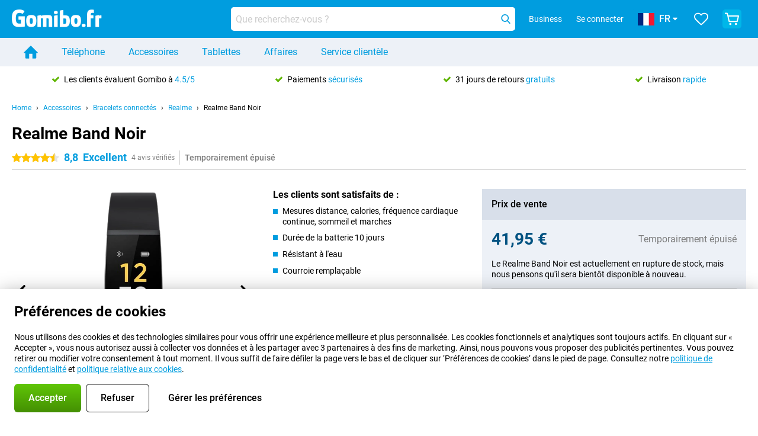

--- FILE ---
content_type: text/html; charset=UTF-8
request_url: https://www.gomibo.fr/accessoire-detail/realme-band-noir
body_size: 35465
content:
<!DOCTYPE html>

<html lang="fr-FR" data-lang="fr">
	<head>
		
						<title data-react-helmet="true">Realme Band Noir - Gomibo.fr</title>

			
				<meta http-equiv="Content-Type" content="text/html; charset=UTF-8" data-react-helmet="true">
				<meta http-equiv="X-UA-Compatible" content="IE=edge" data-react-helmet="true">

				<meta name="author" content="Gomibo.fr" data-react-helmet="true">
				<meta name="copyright" content="&copy; Gomibo.fr" data-react-helmet="true">
				<meta name="viewport" content="width=device-width, initial-scale=1" data-react-helmet="true">
				<meta name="format-detection" content="telephone=no" data-react-helmet="true">

				<meta name="google-site-verification" content="TvBeIyAFVVs_hVEQKqVUUEVnS6z23d06wqhdX3KgngM" data-react-helmet="true">

				<meta name="description" content="Tout voir sur le Realme Band Noir ici : images, caractéristiques, prix ✓ Commandez avant 19:00 pour une livraison le lendemain ✓ Retour gratuit jusqu&#039;à 31 jours" data-react-helmet="true">
				<meta name="robots" content="index,follow" data-react-helmet="true">
				<link rel="canonical" href="https://www.gomibo.fr/accessoire-detail/realme-band-noir" data-react-helmet="true">
			
			
					<link data-react-helmet="true" rel="alternate" href="https://www.belsimpel.nl/accessoire-detail/realme-band-zwart" hreflang="nl-nl">
					<link data-react-helmet="true" rel="alternate" href="https://www.gomibo.de/zubehoer-detail/realme-band-schwarz" hreflang="de-de">
					<link data-react-helmet="true" rel="alternate" href="https://www.gomibo.at/zubehoer-detail/realme-band-schwarz" hreflang="de-at">
					<link data-react-helmet="true" rel="alternate" href="https://www.gomibo.ie/accessory-detail/realme-band-black" hreflang="en-ie">
					<link data-react-helmet="true" rel="alternate" href="https://www.gomibo.be/nl/accessoire-detail/realme-band-zwart" hreflang="nl-be">
					<link data-react-helmet="true" rel="alternate" href="https://www.gomibo.be/fr/accessoire-detail/realme-band-noir" hreflang="fr-be">
					<link data-react-helmet="true" rel="alternate" href="https://www.gomibo.co.uk/accessory-detail/realme-band-black" hreflang="en-gb">
					<link data-react-helmet="true" rel="alternate" href="https://www.gomibo.se/en/accessory-detail/realme-band-black" hreflang="en-se">
					<link data-react-helmet="true" rel="alternate" href="https://www.gomibo.se/tillbehor-detaljer/realme-band-svart" hreflang="sv-se">
					<link data-react-helmet="true" rel="alternate" href="https://www.gomibo.ch/de/zubehoer-detail/realme-band-schwarz" hreflang="de-ch">
					<link data-react-helmet="true" rel="alternate" href="https://www.gomibo.ch/en/accessory-detail/realme-band-black" hreflang="en-ch">
					<link data-react-helmet="true" rel="alternate" href="https://www.gomibo.ch/it/accessorio-dettaglio/realme-band-nero" hreflang="it-ch">
					<link data-react-helmet="true" rel="alternate" href="https://www.gomibo.ch/fr/accessoire-detail/realme-band-noir" hreflang="fr-ch">
					<link data-react-helmet="true" rel="alternate" href="https://www.gomibo.fi/en/accessory-detail/realme-band-black" hreflang="en-fi">
					<link data-react-helmet="true" rel="alternate" href="https://www.gomibo.fi/lisavarusteiden-tiedot/realme-band-musta" hreflang="fi-fi">
					<link data-react-helmet="true" rel="alternate" href="https://www.gomibo.pl/en/accessory-detail/realme-band-black" hreflang="en-pl">
					<link data-react-helmet="true" rel="alternate" href="https://www.gomibo.pl/szczegoly-akcesoriow/realme-band-czarny" hreflang="pl-pl">
					<link data-react-helmet="true" rel="alternate" href="https://www.gomibo.it/en/accessory-detail/realme-band-black" hreflang="en-it">
					<link data-react-helmet="true" rel="alternate" href="https://www.gomibo.it/accessorio-dettaglio/realme-band-nero" hreflang="it-it">
					<link data-react-helmet="true" rel="alternate" href="https://www.gomibo.es/en/accessory-detail/realme-band-black" hreflang="en-es">
					<link data-react-helmet="true" rel="alternate" href="https://www.gomibo.es/accesorio-detalles/realme-banda-negra" hreflang="es-es">
					<link data-react-helmet="true" rel="alternate" href="https://www.gomibo.cz/en/accessory-detail/realme-band-black" hreflang="en-cz">
					<link data-react-helmet="true" rel="alternate" href="https://www.gomibo.cz/prislusenstvi-podrobnosti/realme-naramekcerny" hreflang="cs-cz">
					<link data-react-helmet="true" rel="alternate" href="https://www.gomibo.no/en/accessory-detail/realme-band-black" hreflang="en-no">
					<link data-react-helmet="true" rel="alternate" href="https://www.gomibo.no/tilbehor-detailjer/realme-band-svart" hreflang="no-no">
					<link data-react-helmet="true" rel="alternate" href="https://www.gomibo.fr/en/accessory-detail/realme-band-black" hreflang="en-fr">
					<link data-react-helmet="true" rel="alternate" href="https://www.gomibo.fr/accessoire-detail/realme-band-noir" hreflang="fr-fr">
					<link data-react-helmet="true" rel="alternate" href="https://www.gomibo.dk/en/accessory-detail/realme-band-black" hreflang="en-dk">
					<link data-react-helmet="true" rel="alternate" href="https://www.gomibo.dk/tilbehor-detaljer/realme-band-sort" hreflang="da-dk">
					<link data-react-helmet="true" rel="alternate" href="https://www.gomibo.gr/en/accessory-detail/realme-band-black" hreflang="en-gr">
					<link data-react-helmet="true" rel="alternate" href="https://www.gomibo.hr/en/accessory-detail/realme-band-black" hreflang="en-hr">
					<link data-react-helmet="true" rel="alternate" href="https://www.gomibo.cy/en/accessory-detail/realme-band-black" hreflang="en-cy">
					<link data-react-helmet="true" rel="alternate" href="https://www.gomibo.ee/en/accessory-detail/realme-band-black" hreflang="en-ee">
					<link data-react-helmet="true" rel="alternate" href="https://www.gomibo.hu/en/accessory-detail/realme-band-black" hreflang="en-hu">
					<link data-react-helmet="true" rel="alternate" href="https://www.gomibo.lu/en/accessory-detail/realme-band-black" hreflang="en-lu">
					<link data-react-helmet="true" rel="alternate" href="https://www.gomibo.lv/en/accessory-detail/realme-band-black" hreflang="en-lv">
					<link data-react-helmet="true" rel="alternate" href="https://www.gomibo.lt/en/accessory-detail/realme-band-black" hreflang="en-lt">
					<link data-react-helmet="true" rel="alternate" href="https://www.gomibo.mt/en/accessory-detail/realme-band-black" hreflang="en-mt">
					<link data-react-helmet="true" rel="alternate" href="https://www.gomibo.pt/en/accessory-detail/realme-band-black" hreflang="en-pt">
					<link data-react-helmet="true" rel="alternate" href="https://www.gomibo.pt/detalhe-acessorios/realme-band-preto" hreflang="pt-pt">
					<link data-react-helmet="true" rel="alternate" href="https://www.gomibo.ro/en/accessory-detail/realme-band-black" hreflang="en-ro">
					<link data-react-helmet="true" rel="alternate" href="https://www.gomibo.sk/en/accessory-detail/realme-band-black" hreflang="en-sk">
					<link data-react-helmet="true" rel="alternate" href="https://www.gomibo.si/en/accessory-detail/realme-band-black" hreflang="en-si">
			

			
									<link
						rel="preconnect"
						href="//bsimg.nl"
												data-react-helmet="true"
					>
									<link
						rel="preconnect"
						href="//www.google-analytics.com"
												data-react-helmet="true"
					>
									<link
						rel="preconnect"
						href="//www.googletagmanager.com"
												data-react-helmet="true"
					>
									<link
						rel="preconnect"
						href="//googleads.g.doubleclick.net"
													crossorigin
												data-react-helmet="true"
					>
									<link
						rel="preconnect"
						href="//connect.facebook.net"
													crossorigin
												data-react-helmet="true"
					>
									<link
						rel="preconnect"
						href="//www.facebook.com"
													crossorigin
												data-react-helmet="true"
					>
									<link
						rel="preconnect"
						href="//s3-eu-west-1.amazonaws.com"
													crossorigin
												data-react-helmet="true"
					>
				
									<link href="https://www.googletagmanager.com/gtag/js?id=G-M00QZV6SD3" rel="preload" as="script">
				
									<script>
						(function(w, d, s, l, i, z) {
							w[l] = w[l] || [];
							w[l].push({
								'gtm.start': new Date().getTime(),
								event: 'gtm.js'
							});
							var f = d.getElementsByTagName(s)[0],
								j = d.createElement(s),
								dl = l != 'dataLayer' ? '&l=' + l : '';
							j.async = true;
							j.src = z + '/aabcona/gtm.js?id=' + i + dl;
							f.parentNode.insertBefore(j, f);
						})(window, document, 'script', 'dataLayer', 'GTM-5PX3C87F', 'https://www.gomibo.fr');
					</script>
							

			
			
				<meta name="theme-color" content="#009ddf" data-react-helmet="true"> 				<link rel="icon" type="image/png" href="https://bsimg.nl/assets/img/shared/branding/gomibo_fr/favicon/favicon-96x96.png" sizes="96x96" data-react-helmet="true" />
				<link rel="icon" type="image/svg+xml" href="https://bsimg.nl/assets/img/shared/branding/gomibo_fr/favicon/favicon.svg" data-react-helmet="true" />
				<link rel="shortcut icon" href="https://bsimg.nl/assets/img/shared/branding/gomibo_fr/favicon/favicon.ico" data-react-helmet="true" />
				<link rel="apple-touch-icon" sizes="180x180" href="https://bsimg.nl/assets/img/shared/branding/gomibo_fr/favicon/apple-touch-icon.png" data-react-helmet="true" />
			

			
							

			
				<meta name="twitter:card" content="summary_large_image" data-react-helmet="true">
									<meta name="twitter:site" content="@gomibo" data-react-helmet="true">
							

			
				<meta property="og:locale" content="fr_FR" data-react-helmet="true">
				<meta property="og:type" content="website" data-react-helmet="true">
				<meta property="og:site_name" content="Gomibo.fr" data-react-helmet="true">
				
					<meta property="og:url" content="https://www.gomibo.fr/accessoire-detail/realme-band-noir" data-react-helmet="true">
					<meta property="og:title" content="Realme Band Noir" data-react-helmet="true">
					<meta property="og:description" content="Bekijk hier alles over de Realme Band Noir: afbeeldingen, specificaties, prijzen. Bestel &#039;m, snel en voordelig bij Gomibo.fr!" data-react-helmet="true">
				
				
					<meta property="og:image" content="https://bsimg.nl/images/realme-band-zwart_5.png/LIi89PbQXdI7k1vwJyN78QZejgU%3D/fit-in/0x0/filters%3Aupscale%28%29" data-react-helmet="true">
					<meta property="og:image:secure_url" content="https://bsimg.nl/images/realme-band-zwart_5.png/LIi89PbQXdI7k1vwJyN78QZejgU%3D/fit-in/0x0/filters%3Aupscale%28%29" data-react-helmet="true">
					
						<meta property="og:image:width" content="325" data-react-helmet="true">
					
					
						<meta property="og:image:height" content="505" data-react-helmet="true">
					
				
			

			
			<script id="head_breadcrumbs" type="application/ld+json" data-react-helmet="true">
				{
    "@context": "https://schema.org",
    "@type": "BreadcrumbList",
    "itemListElement": [
        {
            "@type": "ListItem",
            "position": 1,
            "item": {
                "@id": "https://www.gomibo.fr/",
                "name": "Home"
            }
        },
        {
            "@type": "ListItem",
            "position": 2,
            "item": {
                "@id": "https://www.gomibo.fr/accessoires",
                "name": "Accessoires"
            }
        },
        {
            "@type": "ListItem",
            "position": 3,
            "item": {
                "@id": "https://www.gomibo.fr/bracelets-connectes",
                "name": "Bracelets connect\u00e9s"
            }
        },
        {
            "@type": "ListItem",
            "position": 4,
            "item": {
                "@id": "https://www.gomibo.fr/bracelets-connectes/realme",
                "name": "Realme"
            }
        },
        {
            "@type": "ListItem",
            "position": 5,
            "item": {
                "@id": "https://www.gomibo.fr/accessoire-detail/realme-band-noir",
                "name": "Realme Band Noir"
            }
        }
    ]
}
			</script>
		

			
			<script id="head_schema" type="application/ld+json" data-react-helmet="true">
				{
    "@context": "https://schema.org",
    "@type": "Product",
    "name": "Realme Band Noir",
    "image": [
        "https://bsimg.nl/images/realme-band-zwart_5.png/LIi89PbQXdI7k1vwJyN78QZejgU%3D/fit-in/0x0/filters%3Aupscale%28%29",
        "https://bsimg.nl/images/realme-band-zwart_6.png/yKhdFWk-7Dzm_j7oAjAITYFQ-94%3D/fit-in/0x0/filters%3Aupscale%28%29",
        "https://bsimg.nl/images/realme-band-zwart_7.png/8xDJJ5Hz_reAwgAgSlVZNlKCKA8%3D/fit-in/0x0/filters%3Aupscale%28%29",
        "https://bsimg.nl/images/realme-band-zwart_8.png/QPDViLEm4B_38DQSCETRR5CgcCw%3D/fit-in/0x0/filters%3Aupscale%28%29"
    ],
    "url": "https://www.gomibo.fr/accessoire-detail/realme-band-noir",
    "description": "\u00c0 propos du Realme Band Noir : sp\u00e9cifications, avis, contrats, actualit\u00e9s, conseils et astuces, foire aux questions, accessoires et commande du produit !",
    "gtin13": "6941399014008",
    "sku": "RMA183",
    "brand": {
        "@type": "Thing",
        "name": "Realme"
    },
    "aggregateRating": {
        "@type": "AggregateRating",
        "ratingValue": 8.8000000000000007,
        "reviewCount": 4,
        "bestRating": 10,
        "worstRating": 0
    },
    "offers": {
        "@type": "Offer",
        "priceCurrency": "EUR",
        "price": "41.95",
        "url": "https://www.gomibo.fr/accessoire-detail/realme-band-noir",
        "itemCondition": "https://schema.org/NewCondition",
        "seller": {
            "@type": "Organization",
            "name": "Gomibo.fr",
            "url": "https://www.gomibo.fr",
            "logo": "https://bsimg.nl/assets/img/shared/branding/gomibo_fr/social/share_logo.png",
            "email": "info@gomibo.fr",
            "telephone": "+33805983660"
        }
    }
}
			</script>
		

							<script>
					try {
						if (!/^(?!Windows).*Linux.*Android [0-9]+[0-9.]*/i.test(navigator.userAgent)) {
							var document_head = document.getElementsByTagName('head')[0];
							var fonts_css_link = document.createElement('link');
							fonts_css_link.rel = 'stylesheet';
							fonts_css_link.type = 'text/css';
							fonts_css_link.media = 'screen';
														fonts_css_link.href = "/assets/css/responsive/gomibo/fonts.css?57619e445f74a8f4813f54ec89280902";
							document_head.appendChild(fonts_css_link);
						}
					} catch (err) {
											}
				</script>
			
						<script type="module" src="/assets/react/vendor.js?719b26a265f96ecdf9d0"></script>
			<script type="module" src="/assets/react/commons.js?3087ca1da660f7a1035e"></script>
			<script type="module" src="/assets/react/app.js?9d49039d959776a53958"></script>
			<script type="module" src="/assets/react/header.js?9a1d199f0597956cd86e"></script>
			
	<script type="module" src="/assets/react/productdetail.js?f37788114d09298347c0"></script>
	<link rel="preload" as="image" href="https://bsimg.nl/assets/img/shared/branding/gomibo_fr/logo/site_header.png">
			<link rel="preload" as="image" href="https://bsimg.nl/images/realme-band-zwart_5.png/b5K2Zw4oYHX3FBTZH1b5ekx_cYM%3D/fit-in/365x365/filters%3Aformat%28png%29%3Aupscale%28%29" imagesrcset="https://bsimg.nl/images/realme-band-zwart_5.png/Jy3fQ0YVXDVv12RqduCGoRdRhP0%3D/fit-in/365x365/filters%3Aformat%28webp%29%3Aupscale%28%29 365w,https://bsimg.nl/images/realme-band-zwart_5.png/HH73Euw78sAVfjsDF8CxQlsVqUE%3D/fit-in/730x730/filters%3Aformat%28webp%29%3Aupscale%28%29 730w,https://bsimg.nl/images/realme-band-zwart_5.png/hihmq0LPatoA4XAovtDpmn1qq8k%3D/fit-in/1095x1095/filters%3Aformat%28webp%29%3Aupscale%28%29 1095w" imagesizes="100vw">
	

						
						

    	<script data-name="windowVariable">window.allowSentry = "true"</script>
	<script data-name="windowVariable">window.deployedGitSha = "7fda8d5e3e125e32c1cd5162ac8aa8d7eb22cd80"</script>
	<script data-name="windowVariable">window.sentryDsn = "https://748af9a1ce5f480290c68043c76a1ea2@sentry.belsimpel.nl/11"</script>
	<script data-name="windowVariable">window.staggeredVariations = "null"</script>



                        	<script data-name="windowVariable">window.translations = "[{\"fr\":{\"\":\"\",\"%number_of_reviews% verified review\":[\"{count, plural,\",\"one {%number_of_reviews% avis v\\u00e9rifi\\u00e9}\",\"other {%number_of_reviews% avis v\\u00e9rifi\\u00e9s}\",\"}\"],\"%number_of_stars% star\":[\"{count, plural,\",\"one {%number_of_stars% \\u00e9toile}\",\"other {%number_of_stars% \\u00e9toiles}\",\"}\"],\"(This review is) about [provider name]\\u0004about %provider_name%\":\"concerne %provider_name%\",\"(This review is) about the [variant name]\\u0004about the %variant_name%\":\"\\u00e1 propos de %variant_name%\",\"(excl. VAT)\":\"(hors TVA)\",\"(provider dependent)\":\"(selon le fournisseur)\",\"9701 DA\":\"9701 DA\",\"Add %product_name% to your shopping cart\":\"Ajout\\u00e9 %product_name% \\u00e0 votre panier d\'achat\",\"All news articles\":\"Tous les articles\",\"All pros & cons\":\"Tout les pours & contres\",\"All reviews\":\"Tous les avis\",\"Buy a SIM Free %product_group_name%? The options:\":\"Acheter une carte SIM gratuite %product_group_name% ? Les options :\",\"Buy the %product_group_name%? The options:\":\"Acheter le %product_group_name% ? Les options :\",\"Capacity\":\"Capacit\\u00e9\",\"Capacity:\":\"Capacit\\u00e9:\",\"Change address\":\"Changement d\'adresse\",\"Check postal code\":\"V\\u00e9rifier le code postal\",\"Choose your provider...\":\"Choisissez votre fournisseur...\",\"Colour\":\"Couleur\",\"Colour and capacity\":\"Couleur et capacit\\u00e9\",\"Colour and capacity:\":\"Couleur et capacit\\u00e9:\",\"Colour:\":\"Couleur:\",\"Complete description\":\"Description compl\\u00e8te\",\"Con\":\"Contre\",\"Condition:\":\"Condition :\",\"Confirm\":\"Confirmer\",\"Delivery time\":\"D\\u00e9lai de livraison\",\"Detailed specifications\":\"Sp\\u00e9cifications d\\u00e9taill\\u00e9es\",\"Device upfront\":\"Appareil \\u00e0 l\'avance\",\"Enter your email address\":\"Entrez votre adresse e-mail\",\"Estimated retail price\":\"Prix de vente estim\\u00e9\",\"Everything about %provider% and your contract\":\"Tout sur %provider% et votre contrat\",\"Everything about the %product_group_name%\":\"Tout ce qui concerne le %product_group_name%\",\"Excl. VAT\":\"Hors TVA\",\"Go straight to:\":\"Aller directement \\u00e0 :\",\"Hide compatible products\":\"Masquer les produits compatibles\",\"House number\":\"Num\\u00e9ro\",\"House number:\":\"Num\\u00e9ro:\",\"How are our reviews created?\":\"Comment nos avis sont-ils cr\\u00e9\\u00e9s ?\",\"I recommend this product\":\"Je recommande ce produit\",\"Icon %name%\":\"Icon %name%\",\"In stock\":\"En stock\",\"In stock:\":\"En stock :\",\"Incl. VAT\":\"Avec TVA\",\"Information\":\"Information\",\"Keep me updated\":\"Tenez-moi au courant\",\"Language:\":\"Langue :\",\"Loading...\":\"Chargement...\",\"More information\":\"Plus d\'informations\",\"More videos\":\"Plus de vid\\u00e9os\",\"News article contains a video\":\"L\'article contient un vid\\u00e9o\",\"No reviews yet\":\"Pas encore d\'avis\",\"Not in stock\":\"Pas en stock\",\"Not in stock %clr_grey_dark%%plain%at this store %with_provider% %end_plain%%end_clr_grey_dark%\":\"N\'est pas en stock %clr_grey_dark%%plain% dans ce magasin %with_provider% %end_plain%%end_clr_grey_dark%\",\"Not in stock %clr_grey_dark%%plain%at this store%end_plain%%end_clr_grey_dark%\":\"N\'est pas en stock %clr_grey_dark%%plain% dans ce magasin%end_plain%%end_clr_grey_dark%\",\"Order\":\"Commander\",\"Play video\":\"Lire la vid\\u00e9o\",\"Postal code\":\"Code postal\",\"Postal code:\":\"Code postal:\",\"Price\":\"Prix\",\"Pro\":\"Pour\",\"Provider-dependent delivery time\":\"D\\u00e9lai de livraison d\\u00e9pendant du fournisseur\",\"Rate this review with a \'thumbs down\'\":\"\\u00c9valuer cet avis avec un \'avis negatif\'\",\"Rate this review with a \'thumbs up\'\":\"\\u00c9valuer cet avis avec un \'avis positif\'\",\"Repairability index\":\"Indice de r\\u00e9parabilit\\u00e9\",\"Retail price\":\"Prix de vente\",\"Scroll down for more information\":\"Faites d\\u00e9filer la page pour plus d\'informations\",\"See terms and conditions for special offers\":\"Voir les conditions g\\u00e9n\\u00e9rales des offres sp\\u00e9ciales\",\"Select your bundle:\":\"S\\u00e9lectionnez votre offre group\\u00e9e :\",\"Show all compatible products (%amount%)\":\"Afficher tous les produits compatibles (%amount%)\",\"Something went wrong while saving your rating. Please try again in a few minutes.\":\"Une erreur s\'est produite lors de l\'enregistrement de votre \\u00e9valuation. Veuillez r\\u00e9essayer dans quelques minutes.\",\"Sort by:\":\"Trier par :\",\"Special Offer:\":\"Offre sp\\u00e9ciale :\",\"Storage\":\"Stockage\",\"Store availability\":\"Disponibilit\\u00e9 des magasins\",\"Store:\":[\"{count, plural,\",\"one {Magasin :}\",\"other {Magasins :}\",\"}\"],\"Suffix\":\"Suffixe\",\"The %product_name% is compatible to use in combination with the following phones and tablets.\":\"Le %product_name% est compatible en combinaison avec les t\\u00e9l\\u00e9phones et tablettes suivants.\",\"The benefits of ordering at %domain_name%\":\"Les avantages de commander chez %domain_name%\",\"Tip!\":\"Astuce !\",\"Video\":\"Vid\\u00e9o\",\"Video:\":\"Vid\\u00e9o :\",\"View all outlets\":\"Voir tous les points de vente\",\"View frequencies\":\"Vue des fr\\u00e9quences\",\"You cannot re-rate this review\":\"Vous ne pouvez pas re-\\u00e9valuer cet avis\",\"Your email address\":\"Votre adresse email\",\"a\":\"a\",\"excl. VAT\":\"hors TVA\",\"from:\":\"de:\"}},{\"fr\":{\"\":\"\",\"%bold%Please note!%end_bold% Certain products have been removed from your favourites list because they are no longer available or the bundle has changed.\":\"%bold%Important !%end_bold% Certains produits ont \\u00e9t\\u00e9 retir\\u00e9s de votre liste de favoris parce qu\'ils ne sont plus disponibles ou que l\'offre a chang\\u00e9.\",\"%contract_duration_in_months% month\":[\"{count, plural,\",\"one {%contract_duration_in_months% mois}\",\"other {%contract_duration_in_months% mois}\",\"}\"],\"%credit% prepaid credit\":\"%credit% cr\\u00e9dit pr\\u00e9pay\\u00e9\",\"%number% options selected\":\"%number% options choisies\",\"%number_of_items% item\":[\"{count, plural,\",\"one {%number_of_items% article}\",\"other {%number_of_items% articles}\",\"}\"],\"%number_of_orders% pending order\":[\"{count, plural,\",\"one {%number_of_orders% commande en cours}\",\"other {%number_of_orders% commandes en cours}\",\"}\"],\"%number_of_reviews% review\":[\"{count, plural,\",\"one {%number_of_reviews% avis}\",\"other {%number_of_reviews% avis}\",\"}\"],\"%number_of_reviews% verified review\":[\"{count, plural,\",\"one {%number_of_reviews% avis v\\u00e9rifi\\u00e9}\",\"other {%number_of_reviews% avis v\\u00e9rifi\\u00e9s}\",\"}\"],\"%number_of_stars% star\":[\"{count, plural,\",\"one {%number_of_stars% \\u00e9toile}\",\"other {%number_of_stars% \\u00e9toiles}\",\"}\"],\"%provider_name% Data Only contract\":\"%provider_name% Contrat de donn\\u00e9es uniquement\",\"%provider_name% Data Only upgrade\":\"%provider_name% Mise \\u00e0 niveau des donn\\u00e9es uniquement\",\"%provider_name% Sim Only contract\":\"%provider_name% Contrat Sim uniquement\",\"%provider_name% Sim Only contract - Young\":\"%provider_name% Contrat Sim uniquement - Jeunesse\",\"%provider_name% Sim Only upgrade\":\"%provider_name% Mise \\u00e0 niveau contrat SIM uniquement\",\"%provider_name% Sim Only upgrade - Young\":\"%provider_name% Mise \\u00e0 niveau contrat SIM uniquement - Jeunesse\",\"%provider_name% contract\":\"%provider_name% contrat\",\"%provider_name% contract - Young\":\"%provider_name% contrat - Jeunesse\",\"%provider_name% upgrade\":\"%provider_name% mise \\u00e0 niveau\",\"%provider_name% upgrade - Young\":\"%provider_name% mise \\u00e0 niveau - Jeunesse\",\"(excl. VAT):\":\"(hors TVA) :\",\"1 year\":\"1 an\",\"2 year\":\"2 ans\",\"3-in-1 SIM card\":\"Carte SIM 3-en-1\",\"A letter with a simple step-by-step plan is included with the delivered SIM card. We will transfer your own phone number to your new SIM card on the same day that you perform these steps.\":\"Un courrier contenant un plan simple, \\u00e9tape par \\u00e9tape, est inclus avec la carte SIM livr\\u00e9e. Nous transf\\u00e9rerons votre propre num\\u00e9ro de t\\u00e9l\\u00e9phone sur votre nouvelle carte SIM le jour m\\u00eame o\\u00f9 vous effectuerez ces d\\u00e9marches.\",\"A verification token has been sent to your email address. Fill in this verification token to log in.\":\"Un jeton de v\\u00e9rification a \\u00e9t\\u00e9 envoy\\u00e9 \\u00e0 votre adresse \\u00e9lectronique. Remplissez ce jeton de v\\u00e9rification pour vous connecter.\",\"Accessories made for the %device_name% - Recommended by our experts\":\"Accessoires con\\u00e7us pour le %device_name% - Recommand\\u00e9 par nos experts\",\"Add %product_name% to your shopping cart\":\"Ajout\\u00e9 %product_name% \\u00e0 votre panier d\'achat\",\"Add products to your favourites by clicking on \":\"Ajoutez des produits \\u00e0 vos favoris en cliquant sur \",\"Add to your favourites\":\"Ajouter \\u00e0 vos favoris\",\"Added\":\"Ajout\\u00e9\",\"Added to your shopping cart\":\"Ajout\\u00e9 \\u00e0 votre panier d\'achat\",\"After %amount% month:\":[\"{count, plural,\",\"one {Apr\\u00e8s %amount% mois :}\",\"other {Apr\\u00e8s %amount% mois :}\",\"}\"],\"All options\":\"Toutes les options\",\"Already have an account?\":\"Vous avez d\\u00e9j\\u00e0 un compte ?\",\"Amount\":\"Montant\",\"Amount:\":\"Montant :\",\"Are you staying with the same provider?\":\"Vous allez conserver le m\\u00eame fournisseur ?\",\"As the name suggests, you\'ll receive 3 sizes in 1.\":\"Comme son nom l\'indique, vous recevrez 3 tailles en 1.\",\"At home or at work:\":\"\\u00c0 la maison ou au travail :\",\"At home, at work, or via PostNL pick-up point:\":\"\\u00c0 domicile, au travail ou via un point de retrait de PostNL :\",\"Business\":\"Entreprise\",\"By entering your details, you agree to our privacy statement.\":\"En saisissant vos coordonn\\u00e9es, vous acceptez notre d\\u00e9claration de confidentialit\\u00e9.\",\"Cable connection\":\"Connexion du c\\u00e2ble\",\"Can you transfer %number%?\":\"Pouvez-vous transf\\u00e9rer %number% ?\",\"Change shopping cart\":\"Modifier le panier d\'achat\",\"Check now\":\"V\\u00e9rifier maintenant\",\"Check other data\":\"V\\u00e9rifier les autres donn\\u00e9es\",\"Check with %current_provider% if you can already take or renew %phone_number% and see your personal discount\":\"V\\u00e9rifiez avec %current_provider% si vous pouvez d\\u00e9j\\u00e0 effectuer une mise \\u00e0 niveau ou un transfert %phone_number%:\",\"Check with %current_provider% whether you can already upgrade or transfer %phone_number%:\":\"V\\u00e9rifiez avec %current_provider% si vous pouvez d\\u00e9j\\u00e0 effectuer une mise \\u00e0 niveau ou un transfert %phone_number%:\",\"Choose your bundle\":\"Choisissez votre forfait\",\"Choose your provider...\":\"Choisissez votre fournisseur...\",\"Choose your upgrade\":\"Choisissez votre mise \\u00e0 niveau\",\"Clear entered value\":\"Effacer la valeur entr\\u00e9e\",\"Click on the link in the email to activate your account.\":\"Cliquez sur le lien contenu dans l\'e-mail pour activer votre compte.\",\"Click on the link in the email to reset your password.\":\"Cliquez sur le lien figurant dans l\'e-mail pour r\\u00e9initialiser votre mot de passe.\",\"Close\":\"Fermer\",\"Close this message\":\"Fermer ce message\",\"Compact version\\u0004Add to cart\":\"Au panier\",\"Confirm\":\"Confirmer\",\"Confirm that this is you\":\"Confirmez que c\'est bien vous\",\"Continue\":\"Continuer\",\"Continue shopping\":\"Poursuivre les achats\",\"Contract:\":\"Contrat :\",\"Copper connection\":\"Connexion en cuivre\",\"Create a new password for\":\"Cr\\u00e9er un nouveau mot de passe pour\",\"Create account\":\"Cr\\u00e9er un compte\",\"Create password\":\"Cr\\u00e9er un mot de passe\",\"Credit after registration at the provider.\":\"Cr\\u00e9dit apr\\u00e8s inscription aupr\\u00e8s du prestataire.\",\"DSL connection\":\"Connexion DSL\",\"Date of birth\":\"Date de naissance\",\"Delete\":\"Supprimer\",\"Detailed information\":\"Informations d\\u00e9taill\\u00e9es\",\"Device payment:\":\"Paiement de l\'appareil :\",\"Device upfront\":\"Appareil \\u00e0 l\'avance\",\"Didn\'t receive an email? Please check your spam folder, or request the verification email again by\":\"Vous n\'avez pas re\\u00e7u d\'email ? Veuillez v\\u00e9rifier votre dossier spam, ou demandez \\u00e0 nouveau l\'e-mail de v\\u00e9rification par\",\"Didn\'t receive an email? Please check your spam folder, or request the verification email again in %time% seconds.\":\"Vous n\'avez pas re\\u00e7u d\'e-mail ? Veuillez v\\u00e9rifier votre dossier de spam, ou demandez \\u00e0 nouveau l\'e-mail de v\\u00e9rification dans %time% secondes.\",\"Do you get a loyalty discount?\":\"B\\u00e9n\\u00e9ficiez-vous d\'une remise de fid\\u00e9lit\\u00e9 ?\",\"Do you keep getting this message? Please try again in a couple of minutes.\":\"Vous continuez \\u00e0 recevoir ce message ? Veuillez r\\u00e9essayer dans quelques minutes.\",\"Do you want to save your favourites and be able to view them again at a later time?\":\"Voulez-vous enregistrer vos favoris pour pouvoir les consulter \\u00e0 nouveau ult\\u00e9rieurement ?\",\"Don\'t have an account yet?\":\"Vous n\'avez pas encore de compte ?\",\"Don\'t lose sight of your favourites!\":\"Ne perdez pas de vue vos favoris !\",\"Don\'t worry - free 31-day return period\":\"Ne vous inqui\\u00e9tez pas : vous disposez d\'une p\\u00e9riode de retour gratuite de 31 jours\",\"Done in 2 minutes.\":\"L\'affaire est men\\u00e9e en 2 minutes.\",\"Email address\":\"Adresse email\",\"Enter your current phone number\":\"Entrez votre num\\u00e9ro de t\\u00e9l\\u00e9phone actuel\",\"Enter your email address so we can send you an email to activate your account.\":\"Entrez votre adresse e-mail pour que nous puissions vous envoyer un e-mail d\'activation de votre compte.\",\"Enter your email address so we can send you an email to reset your password.\":\"Entrez votre adresse e-mail pour que nous puissions vous envoyer un e-mail de r\\u00e9initialisation de votre mot de passe.\",\"Excl. VAT\":\"Hors TVA\",\"Expected delivery time:\":\"D\\u00e9lai de livraison pr\\u00e9vu :\",\"External shop reviews\":\"Avis externes des magasins\",\"Featured deal!\":\"Offre sp\\u00e9ciale !\",\"Fiber connection\":\"Connexion en fibre optique\",\"Find and select your model\":\"Trouvez et s\\u00e9lectionnez votre mod\\u00e8le\",\"First month from %old_price% per month now only:\":[\"{count, plural,\",\"one {Premier mois \\u00e0 partir de %old_price% par mois maintenant seulement :}\",\"other {Les premiers %discount_period% mois \\u00e0 partir de %old_price% par mois maintenant seulement :}\",\"}\"],\"First month:\":[\"{count, plural,\",\"one {Le premier mois :}\",\"other {Les premiers %amount% mois :}\",\"}\"],\"For questions or persisting problems, you can always reach us via\":\"Pour toute question ou probl\\u00e8me persistant, vous pouvez toujours nous joindre \\u00e0 l\'adresse suivante\",\"For your %provider% contract\":\"Pour votre contrat %provider%\",\"Forgot your password?\":\"Vous avez oubli\\u00e9 votre mot de passe ?\",\"From the moment that your number is transferred to %provider_name%, your old contract will be cancelled.\":\"D\\u00e8s que votre num\\u00e9ro aura \\u00e9t\\u00e9 transf\\u00e9r\\u00e9 vers %provider_name%, votre ancien contrat sera r\\u00e9sili\\u00e9.\",\"From the moment that your number is transferred, your old contract will be cancelled.\":\"D\\u00e8s que votre num\\u00e9ro aura \\u00e9t\\u00e9 transf\\u00e9r\\u00e9, votre ancien contrat sera r\\u00e9sili\\u00e9.\",\"Get a loyalty discount! Which products are already registered to your address?\":\"B\\u00e9n\\u00e9ficiez d\'une remise de fid\\u00e9lit\\u00e9 ! Quels sont les produits d\\u00e9j\\u00e0 enregistr\\u00e9s \\u00e0 votre adresse ?\",\"Hide\":\"Masquer\",\"House number\":\"Num\\u00e9ro\",\"Imperative\\u0004Log in\":\"Se connecter\",\"Imperative\\u0004create an account.\":\"cr\\u00e9er un compte.\",\"In order to qualify for the loyalty discount of %selector%, you need more %provider% products.\":\"Pour b\\u00e9n\\u00e9ficier de la remise de fid\\u00e9lit\\u00e9 %selector%, il vous faut plus de produits %provider%.\",\"In stock\":\"En stock\",\"In the meantime, you\'ll be able to use your old SIM card.\":\"En attendant, vous pourrez continuer \\u00e0 utiliser votre ancienne carte SIM.\",\"Incl. VAT\":\"Avec TVA\",\"Invalid address.\":\"Adresse non valide.\",\"Invalid date of birth.\":\"Date de naissance non valide.\",\"It doesn\'t matter which provider you\'ve chosen.\":\"Et ce, quel que soit le fournisseur que vous avez choisi.\",\"Leave blank to view all results\":\"Laissez la zone vide pour afficher tous les r\\u00e9sultats\",\"Less options\":\"Moins d\'options\",\"Loading...\":\"Chargement...\",\"Log in\":\"Se connecter\",\"Log in to %brand_name%\":\"Se connecter \\u00e0 %brand_name%\",\"Log in with your order number\":\"Connectez-vous avec votre num\\u00e9ro de commande\",\"Login\":\"Connexion\",\"Long per month\\u0004Total per month:\":\"Total par mois :\",\"Medium\":\"Moyen\",\"Micro SIM card\":\"Carte Micro SIM\",\"Mini SIM card\":\"Mini carte SIM\",\"Minimum 8 characters\":\"Minimum 8 caract\\u00e8res\",\"Minimum age of contracts is 18 years. Is the contract in the name of your parent(s)? Fill in the details that are known to the provider.\":\"L\'\\u00e2ge minimum requis pour un contrat est de 18 ans. Le contrat est-il au nom de vos parents ou de l\'un de vos parents ? Indiquez les informations qui sont connues du fournisseur.\",\"Monthly terminable\":\"Mensuel r\\u00e9siliable\",\"More information\":\"Plus d\'informations\",\"Most new smartphones use this type of SIM card.\":\"La plupart des nouveaux smartphones utilisent ce type de carte SIM.\",\"Nano SIM card\":\"Carte Nano SIM\",\"New contract\":\"Nouveau contrat\",\"New:\":\"Nouveau :\",\"Next\":\"Suivant\",\"No connection charge and done in 2 minutes.\":\"Sans frais de connexion et le tout en 2 minutes.\",\"No double charges\":\"Pas de frais en double\",\"No email address has been entered.\":\"Aucune adresse \\u00e9lectronique n\'a \\u00e9t\\u00e9 entr\\u00e9e.\",\"No results found\":\"Aucun r\\u00e9sultat trouv\\u00e9\",\"No results found.\":\"Aucun r\\u00e9sultat trouv\\u00e9.\",\"No reviews yet\":\"Pas encore d\'avis\",\"Not in stock\":\"Pas en stock\",\"Number Transfer Guarantee\":\"Garantie de transfert de num\\u00e9ros\",\"Number of items:\":\"Nombre d\'articles :\",\"On the number transfer date, your number will be transferred to your new SIM card.\":\"\\u00c0 la date du transfert, votre num\\u00e9ro sera transf\\u00e9r\\u00e9 sur votre nouvelle carte SIM.\",\"One-off %provider% connection charge, charged on the first invoice:\":\"Frais de connexion uniques %provider%, factur\\u00e9s avec la premi\\u00e8re facture :\",\"Oops, an error occurred!\":\"A\\u00efe, une erreur s\'est produite !\",\"Order\":\"Commander\",\"Order now\":\"Commander maintenant\",\"Order number\":\"Num\\u00e9ro de commande\",\"Order number:\":\"Num\\u00e9ro de commande :\",\"Outlet devices\":\"Appareils Outlet\",\"Outlet from %span%%price%%end_span%\":\"Outlet de %span%%price%%end_span%\",\"Password\":\"Mot de passe\",\"Password for %brand_name%\":\"Mot de passe de %brand_name%\",\"Per MB:\":\"Par Mo :\",\"Per min: %cost% (to landline)\":\"Par minute : %cost% (vers un t\\u00e9l\\u00e9phone fixe)\",\"Per min: %cost% (to mobile phone)\":\"Par min : %cost% (vers le t\\u00e9l\\u00e9phone mobile)\",\"Per text:\":\"Par SMS :\",\"Pick up in a %brand_name% store: free of charge\":\"Retrait dans un magasin %brand_name%: gratuit\",\"Postal code\":\"Code postal\",\"Pre-order\":\"Pr\\u00e9-commande\",\"Previous\":\"Pr\\u00e9c\\u00e9dent\",\"Price\":\"Prix\",\"Price details:\":\"D\\u00e9tails du prix :\",\"Price prepaid SIM card:\":\"Prix de la carte SIM pr\\u00e9pay\\u00e9e :\",\"Price replacement SIM card:\":\"Prix de la carte SIM de remplacement :\",\"Proceed to checkout\":\"Passer au paiement\",\"Ready\":\"Pr\\u00eat\",\"Receive your new phone tomorrow.\":\"Recevez votre nouveau t\\u00e9l\\u00e9phone demain.\",\"Register\":\"S\'inscrire\",\"Register at %brand_name%\":\"S\'inscrire \\u00e0 %brand_name%\",\"Remove from your favourites\":\"Reitrer de vos favoris\",\"Resend activation link\":\"Renvoyer le lien d\'activation\",\"SIM card type:\":\"Type de carte SIM :\",\"SIM card with %credit% prepaid credit\":\"Carte SIM avec %credit% cr\\u00e9dit pr\\u00e9pay\\u00e9\",\"Save money with Sim Only or choose a new device.\":\"\\u00c9conomisez de l\'argent avec une offre Sim uniquement ou choisissez un nouvel appareil.\",\"Seamless transfer\":\"Transfert transparent\",\"Search\":\"Rechercher\",\"Select the products that are already active on your address, besides your current phone subscription, and immediately check out the extra benefits you\'ll receive.\":\"S\\u00e9lectionnez les produits qui sont d\\u00e9j\\u00e0 actifs pour votre adresse, en plus de votre propre contrat de t\\u00e9l\\u00e9phone actuel, et v\\u00e9rifiez imm\\u00e9diatement les avantages suppl\\u00e9mentaires que vous recevrez.\",\"Select the products that, in addition to your current order, are already active at your address:\":\"S\\u00e9lectionnez les produits qui sont d\\u00e9j\\u00e0 actifs sur votre adresse :\",\"Select your current network\":\"S\\u00e9lectionnez votre r\\u00e9seau actuel\",\"Select your current provider\":\"S\\u00e9lectionnez votre fournisseur actuel\",\"Send email\":\"Envoyer un email\",\"Shipping fees:\":\"Frais d\'exp\\u00e9dition :\",\"Short per month\\u0004Total per month:\":\"Total par mois :\",\"Show\":\"Afficher\",\"Sign up for an email notification when this product comes back in stock\":\"Inscrivez-vous pour recevoir une notification a votre adresse \\u00e9lectronique quand ce produit est encore en stock\",\"Skip check\":\"Sauter le contr\\u00f4le\",\"Something went wrong. Our colleagues were automatically notified of the problem.\":\"Une erreur s\'est produite. Nos coll\\u00e8gues ont \\u00e9t\\u00e9 inform\\u00e9s automatiquement du probl\\u00e8me.\",\"Stock:\":\"Stock :\",\"Strength:\":\"Force :\",\"Strong\":\"Fort\",\"Suffix\":\"Suffixe\",\"The %bold%%product_name%%end_bold% has been added to your shopping cart\":\"Le %bold%%product_name%%end_bold% a \\u00e9t\\u00e9 ajout\\u00e9 \\u00e0 votre panier d\'achat\",\"The email address and password combination is not registered with us. Did you\":\"La combinaison d\'adresse \\u00e9lectronique et de mot de passe n\'est pas enregistr\\u00e9e chez nous. Avez-vous\",\"The email address you entered is not valid. Please check whether the email address contains an @, a period, and no spacing.\":\"L\'adresse email que vous avez entr\\u00e9e n\'est pas valide. Veuillez v\\u00e9rifier si l\'adresse email contient un @, un point et aucun espace vierge.\",\"The following sizes are included:\":\"Les tailles suivantes sont incluses :\",\"The link has expired. Click on the button below to receive a new email to reset your password.\":\"Le lien a expir\\u00e9. Cliquez sur le bouton ci-dessous pour recevoir un nouvel e-mail afin de r\\u00e9initialiser votre mot de passe.\",\"The link to activate your account has expired. Enter your email address to receive a new activation link.\":\"Le lien d\'activation de votre compte a expir\\u00e9. Entrez votre adresse email \\u00e9lectronique pour recevoir un nouveau lien d\'activation.\",\"The order number you entered is not valid.\":\"Le num\\u00e9ro de commande que vous avez entr\\u00e9 n\'est pas valide.\",\"The password you entered contains invalid characters.\":\"Le mot de passe que vous avez entr\\u00e9 contient des caract\\u00e8res non valides.\",\"The password you entered is too long.\":\"Le mot de passe que vous avez entr\\u00e9 est trop long.\",\"The password you entered is too short.\":\"Le mot de passe que vous avez entr\\u00e9 est trop court.\",\"The requested order could not be found.\":\"La commande demand\\u00e9e n\'a pas \\u00e9t\\u00e9 trouv\\u00e9e.\",\"Then choose an upgrade.\":\"Dans ce cas, choisissez une mise \\u00e0 niveau.\",\"There have been too many unsuccessful attempts. Please try again in a couple of minutes.\":\"Il y a eu trop de tentatives infructueuses. Veuillez r\\u00e9essayer dans quelques minutes.\",\"There have been too many unsuccessful login attempts. Please try again in a couple of minutes.\":\"Il y a eu trop de tentatives de connexion infructueuses. Veuillez r\\u00e9essayer dans quelques minutes.\",\"These are your benefits:\":\"Voici vos avantages :\",\"This is the biggest type of SIM card and it is not used in smartphones.\":\"Il s\'agit du plus grand type de carte SIM et elle n\'est pas utilis\\u00e9e avec les smartphones.\",\"This is the smallest type of SIM card.\":\"Il s\'agit du plus petit type de carte SIM.\",\"This size is sometimes used in older smartphones.\":\"Cette taille est parfois utilis\\u00e9e sur les anciens smartphones.\",\"This way, you won\'t face double charges.\":\"De cette fa\\u00e7on, vous n\'aurez pas \\u00e0 supporter des frais en double.\",\"Tip!\":\"Astuce !\",\"To shopping cart\":\"Aller au panier d\'achat\",\"Transfer service\":\"Service de transfert\",\"Unknown SIM card type\":\"Type de carte SIM inconnu\",\"Until the transfer date, your old provider will make sure you can use your number under the old terms and conditions.\":\"Jusqu\'\\u00e0 la date du transfert, votre ancien fournisseur veillera \\u00e0 ce que vous puissiez utiliser votre num\\u00e9ro selon les conditions pr\\u00e9c\\u00e9dentes.\",\"Upfront payment device:\":\"Dispositif de paiement anticip\\u00e9 :\",\"Upgrade\":\"Mettre \\u00e0 niveau\",\"Upgrade contract\":\"Mettre \\u00e0 niveau le contrat\",\"Upgrade with a new phone now!\":\"Faites une mise \\u00e0 niveau maintenant avec un nouveau t\\u00e9l\\u00e9phone !\",\"Valid in the %country_name%:\":\"Valable dans le %country_name% :\",\"Verification Token\":\"Jeton de v\\u00e9rification\",\"Via a PostNL pick-up point:\":\"Via un point de collecte de PostNL :\",\"View all terms and conditions before using in %country_name%.\":\"Consultez toutes les conditions g\\u00e9n\\u00e9rales avant une utilisation dans %country_name%.\",\"View details\":\"Voir les d\\u00e9tails\",\"Want to transfer to %provider_name%?\":\"Vous souhaitez \\u00eatre transf\\u00e9r\\u00e9 vers %provider_name% ?\",\"Want to transfer to a different provider?\":\"Vous souhaitez \\u00eatre transf\\u00e9r\\u00e9 vers un autre fournisseur ?\",\"We check the end date for every order, so you\'ll never pay double costs.\":\"Nous v\\u00e9rifions la date de fin de validit\\u00e9 de chaque commande. De cette fa\\u00e7on, vous ne payez jamais de frais en double.\",\"We guarantee that you\'ll always be able to keep your mobile phone number.\":\"Nous vous garantissons de toujours pouvoir conserver votre num\\u00e9ro de t\\u00e9l\\u00e9phone mobile.\",\"We guarantee that you\'ll always be able to keep your phone number.\":\"Nous vous garantissons de toujours pouvoir conserver votre num\\u00e9ro de t\\u00e9l\\u00e9phone mobile.\",\"We need these to display your personalized offer\":\"Nous en avons besoin pour afficher votre offre personnalis\\u00e9e\",\"We will make sure to cancel your current contract for you.\":\"Nous nous chargerons d\'annuler votre contrat actuel pour vous.\",\"We will transfer your number for free\":\"Nous transf\\u00e9rons gratuitement votre num\\u00e9ro\",\"We\'ll find out for you!\":\"Nous allons faire la recherche pour vous !\",\"We\'re checking with %provider% whether you can already upgrade or transfer %phone_number%.\":\"Nous v\\u00e9rifions avec %provider% si vous pouvez d\\u00e9j\\u00e0 effectuer une mise \\u00e0 niveau ou un transfert de %phone_number%.\",\"We\'ve sent you an email\":\"Nous vous avons envoy\\u00e9 un e-mail\",\"Weak\":\"Faible\",\"Welcome back!\":\"Bienvenue !\",\"What are you looking for?\":\"Que recherchez-vous ?\",\"Which phone number do you want to keep?\":\"Quel num\\u00e9ro de t\\u00e9l\\u00e9phone voulez-vous conserver ?\",\"With a %name% contract:\":\"Avec un contrat %name% :\",\"With a 3-in-1 SIM card, you can choose the right size for your phone yourself.\":\"Avec une carte SIM 3 en 1, vous pouvez choisir vous-m\\u00eame la taille qui convient \\u00e0 votre t\\u00e9l\\u00e9phone.\",\"With our transfer service, we\'ll take care of everything!\":\"Avec notre service de transfert, nous nous occupons de tout !\",\"Within 10 business days following your application, you will receive a message with your fixed transfer date.\":\"Dans les 10 jours ouvrables suivant votre demande, vous recevrez un message indiquant la date correspondant \\u00e0 votre transfert.\",\"Yes, keep %phone_number% %underline%Change%end_underline%\":\"Oui, conserver %phone_number% %underline%Changer%end_underline%\",\"You can already order 4 months before your %current_provider% contract expires.\":\"Vous pouvez commander d\\u00e8s 4 mois avant %current_provider%l\'arriv\\u00e9e \\u00e0 expiration de votre contrat.\",\"You can also reset your password.\":\"Vous pouvez \\u00e9galement r\\u00e9initialiser votre mot de passe.\",\"You can always upgrade or transfer your phone number starting 4 months before the end date of your contract.\":\"Vous pouvez toujours mettre \\u00e0 niveau ou transf\\u00e9rer votre num\\u00e9ro de t\\u00e9l\\u00e9phone \\u00e0 partir de 4 mois avant la date de fin de votre contrat.\",\"You can decide when\":\"Vous pouvez d\\u00e9cider quand\",\"You can find the order number in the order confirmation email.\":\"Vous trouverez votre num\\u00e9ro de commande dans l\'e-mail de confirmation de la commande.\",\"You can upgrade at %provider%.\":\"Vous pouvez mettre \\u00e0 niveau \\u00e0 %provider%.\",\"You can upgrade early at %provider%.\":\"Vous pouvez effectuer une mise \\u00e0 niveau anticip\\u00e9e \\u00e0 %provider%.\",\"You can upgrade or switch!\":\"Vous pouvez mettre \\u00e0 niveau ou \\u00e9changer !\",\"You can upgrade!\":\"Vous pouvez mettre \\u00e0 niveau!\",\"You don\'t have favourite products yet\":\"Vous n\'avez pas encore de produits favoris\",\"You submitted too many requests in a short time period. Please try again later.\":\"Vous avez soumis trop de demandes dans un court laps de temps. Veuillez r\\u00e9essayer plus tard.\",\"You submitted too many requests in a short time period. We\'ve sent you an email. Please check your inbox or spam folder. Haven\'t received an email? Please try again later.\":\"Vous avez soumis trop de demandes dans un court laps de temps. Nous vous avons envoy\\u00e9 un e-mail. Veuillez v\\u00e9rifier votre bo\\u00eete de r\\u00e9ception ou votre dossier des courriers ind\\u00e9sirables. Vous n\'avez pas re\\u00e7u d\'e-mail ? Veuillez r\\u00e9essayer plus tard.\",\"You won\'t have to do this yourself.\":\"Vous n\'aurez pas \\u00e0 le faire vous-m\\u00eame.\",\"You\'ll always keep %phone_number% for free.\":\"Vous garderez toujours %phone_number% gratuitement.\",\"You\'ll keep your own phone number\":\"Vous conserverez votre propre num\\u00e9ro de t\\u00e9l\\u00e9phone\",\"You\'ll receive a new phone number\":\"Vous recevrez un nouveau num\\u00e9ro de t\\u00e9l\\u00e9phone\",\"You\'ll receive an email with the outcome.\":\"Vous recevrez un email avec le r\\u00e9sultat.\",\"Your account hasn\'t been activated yet\":\"Votre compte n\'a pas encore \\u00e9t\\u00e9 activ\\u00e9\",\"Your account is protected with two-factor authentication.\":\"Votre compte est prot\\u00e9g\\u00e9 par une authentification \\u00e0 deux facteurs.\",\"Your date of birth can\'t be in the future.\":\"Votre date de naissance ne peut pas \\u00eatre une date future.\",\"Your details are secure. We use them to check the end date of your contract with %provider%.\":\"Vos donn\\u00e9es sont s\\u00e9curis\\u00e9es. Nous les utilisons pour v\\u00e9rifier la date de fin de votre contrat avec %provider%.\",\"Your favourite accessories\":\"Vos accessoires pr\\u00e9f\\u00e9r\\u00e9s\",\"Your favourite contracts at home\":\"Vos contrats pr\\u00e9f\\u00e9r\\u00e9s \\u00e0 la maison\",\"Your favourite devices\":\"Vos appareils pr\\u00e9f\\u00e9r\\u00e9s\",\"Your favourite devices with a contract\":\"Vos appareils pr\\u00e9f\\u00e9r\\u00e9s avec un contrat\",\"Your favourite sim only contracts\":\"Vos contrats SIM uniquement pr\\u00e9f\\u00e9r\\u00e9s\",\"Your old contract will be cancelled\":\"Votre ancien contrat sera r\\u00e9sili\\u00e9\",\"and\":\"et\",\"business\":\"entreprise\",\"device\":[\"{count, plural,\",\"one {appareil}\",\"other {appareil}\",\"}\"],\"forget your password?\":\"vous avez oubli\\u00e9 votre mot de passe?\",\"logging in.\":\"Se connecter\",\"or\":\"ou\",\"phone\":[\"{count, plural,\",\"one {t\\u00e9l\\u00e9phone}\",\"other {t\\u00e9l\\u00e9phones}\",\"}\"],\"price details\":\"d\\u00e9tails du prix\",\"router\":[\"{count, plural,\",\"one {routeur}\",\"other {routeurs}\",\"}\"],\"tablet\":[\"{count, plural,\",\"one {tablette}\",\"other {tablettes}\",\"}\"],\"valid in the\":\"valable dans le\",\"with %subscription_name%\":\"avec %subscription_name%\",\"with telephone number %phone_number%\":\"avec le num\\u00e9ro de t\\u00e9l\\u00e9phone %phone_number%\"}},{\"fr\":{\"\":\"\",\"%bold% %review_site_name% %end_bold% visitors rate %brand_name% with a %bold% %review_score% %end_bold%\":\"%bold% %review_site_name% %end_bold% visiteurs donnent au %brand_name% une note de %bold% %review_score% %end_bold%\",\"%brand_name% news feed: The latest news about phones, contracts and much more\":\"Fil d\'actualit\\u00e9 %brand_name% : Les derni\\u00e8res nouvelles sur les t\\u00e9l\\u00e9phones, les contrats et bien plus encore.\",\"%number_of_customers% customers ordered the %group_name% yesterday!\":\"%number_of_customers% clients ont command\\u00e9 le %group_name% hier !\",\"Accept all\":\"Tout accepter\",\"Activate account\":\"Activer le compte\",\"Back\":\"Dos\",\"Close\":\"Fermer\",\"Cookie Preferences\":\"Pr\\u00e9f\\u00e9rences de cookies\",\"Decline all\":\"Tout refuser\",\"Do you keep getting this message?\":\"Vous continuez \\u00e0 recevoir ce message ?\",\"For questions or persisting problems, you can always reach us via email:\":\"Pour toute questions ou probl\\u00e8mes persistants, vous pouvez toujours nous joindre par email :\",\"Imprint\":\"Mentions l\\u00e9gales\",\"Information\":\"Information\",\"Log in to %brand_name%\":\"Se connecter \\u00e0 %brand_name%\",\"Our colleagues were automatically notified of the problem.\":\"Nos coll\\u00e8gues ont \\u00e9t\\u00e9 inform\\u00e9s automatiquement du probl\\u00e8me.\",\"Please try again in a couple of minutes.\":\"Veuillez r\\u00e9essayer dans quelques minutes.\",\"Popular device\":\"Appareil populaire\",\"Register at %brand_name%\":\"S\'inscrire \\u00e0 %brand_name%\",\"Register at %brand_name% Business\":\"S\'inscrire \\u00e0 %brand_name% Entreprise\",\"Save choice\":\"Enregistrer le choix\",\"Set password\":\"D\\u00e9finir le mot de passe\",\"Something didn\'t go quite right here\":\"Il y a eu une anomalie\",\"Something went wrong on the page.\":\"Une erreur s\'est produite sur la page.\",\"We use cookies and similar technologies to give you a better, more personal experience. Functional and analytical cookies are always active. By clicking \\u201cAccept\\u201d you also allow us to collect your data and share it with 3 partners for marketing purposes, so we can show you ads that matter to you. You can withdraw or change your consent at any time. To do so, scroll to the bottom of the page and click on \\u2018Cookie Preferences\\u2019 in the footer. Read more about our use of cookies in our %open_privacy_link%privacy%close_privacy_link% and %open_cookie_link%cookie statements%close_cookie_link%.\":\"Nous utilisons des cookies et des technologies similaires pour vous offrir une exp\\u00e9rience meilleure et plus personnalis\\u00e9e. Les cookies fonctionnels et analytiques sont toujours actifs. En cliquant sur \\u00ab Accepter \\u00bb, vous nous autorisez aussi \\u00e0 collecter vos donn\\u00e9es et \\u00e0 les partager avec 3 partenaires \\u00e0 des fins de marketing. Ainsi, nous pouvons vous proposer des publicit\\u00e9s pertinentes. Vous pouvez retirer ou modifier votre consentement \\u00e0 tout moment. Il vous suffit de faire d\\u00e9filer la page vers le bas et de cliquer sur \\u2018Pr\\u00e9f\\u00e9rences de cookies\\u2019 dans le pied de page. Consultez notre %open_privacy_link%politique de confidentialit\\u00e9%close_privacy_link% et %open_cookie_link%politique relative aux cookies%close_cookie_link%.\",\"Your favourites\":\"Vos favoris\"}},{\"fr\":{\"\":\"\",\"%brand_name% logo\":\"Logo %brand_name%\",\"Accept\":\"Accepter\",\"Available languages:\":\"Langues disponibles :\",\"Back\":\"Dos\",\"Be careful! Borrowing money costs money\":\"Attention! Emprunter de l\'argent co\\u00fbte de l\'argent\",\"Cancel\":\"Annuler\",\"Change country to %country%\":\"Changer le pays %country%\",\"Change to %country%\":\"Changer %country%\",\"Close\":\"Fermer\",\"Cookie Preferences\":\"Pr\\u00e9f\\u00e9rences de cookies\",\"Country:\":\"Pays :\",\"Decline\":\"Refuser\",\"Earlier\":\"Plus t\\u00f4t\",\"Language:\":\"Langue :\",\"Log in\":\"Se connecter\",\"Log in to %brand_name%\":\"Se connecter \\u00e0 %brand_name%\",\"Log out\":\"Se d\\u00e9connecter\",\"Manage preferences\":\"G\\u00e9rer les pr\\u00e9f\\u00e9rences\",\"Menu\":\"Menu\",\"My account\":\"Mon compte\",\"New\":\"Nouveau\",\"Notifications\":\"Notifications\",\"Pay attention:\":\"Faites attention:\",\"Select your country and language\":\"S\\u00e9lectionnez votre pays et votre langue\",\"Select your country:\":\"S\\u00e9lectionnez votre pays :\",\"This means the VAT rate and the shipping fees may change.\":\"Cela signifie que le taux de TVA et les frais d\'exp\\u00e9dition peuvent changer.\",\"To shopping cart\":\"Aller au panier d\'achat\",\"View\":\"Voir\",\"We use cookies and similar technologies to give you a better, more personal experience. Functional and analytical cookies are always active. By clicking \\u201cAccept\\u201d you also allow us to collect your data and share it with 3 partners for marketing purposes, so we can show you ads that matter to you. You can withdraw or change your consent at any time. To do so, scroll to the bottom of the page and click on \\u2018Cookie Preferences\\u2019 in the footer. Read more about our use of cookies in our %open_privacy_link%privacy%close_privacy_link% and %open_cookie_link%cookie statements%close_cookie_link%.\":\"Nous utilisons des cookies et des technologies similaires pour vous offrir une exp\\u00e9rience meilleure et plus personnalis\\u00e9e. Les cookies fonctionnels et analytiques sont toujours actifs. En cliquant sur \\u00ab Accepter \\u00bb, vous nous autorisez aussi \\u00e0 collecter vos donn\\u00e9es et \\u00e0 les partager avec 3 partenaires \\u00e0 des fins de marketing. Ainsi, nous pouvons vous proposer des publicit\\u00e9s pertinentes. Vous pouvez retirer ou modifier votre consentement \\u00e0 tout moment. Il vous suffit de faire d\\u00e9filer la page vers le bas et de cliquer sur \\u2018Pr\\u00e9f\\u00e9rences de cookies\\u2019 dans le pied de page. Consultez notre %open_privacy_link%politique de confidentialit\\u00e9%close_privacy_link% et %open_cookie_link%politique relative aux cookies%close_cookie_link%.\",\"You are going to change your delivery address to a different country.\":\"Vous allez modifier votre adresse de livraison en choisissant un autre pays.\",\"You don\'t have any new notifications.\":\"Vous n\'avez pas de nouvelles notifications.\",\"You don\'t have any notifications.\":\"Vous n\'avez pas de notifications.\",\"Your favourites\":\"Vos favoris\",\"beta\":\"b\\u00eata\"}},{\"fr\":{\"\":\"\",\"*Delivery times do not apply to all products or shipping methods:\":\"*Les d\\u00e9lais de livraison ne s\'appliquent pas \\u00e0 tous les produits ou \\u00e0 toutes les m\\u00e9thodes d\'exp\\u00e9dition :\",\"About %domain_name%\":\"\\u00c0 propos de %domain_name%\",\"Cancel contract\":\"Annuler le contrat\",\"Careers at %brand_name%\":\"Carri\\u00e8res chez %brand_name%\",\"Certificates, payment methods, delivery service partners\":\"Certificats, methodes de paiement, partenaires de services de livraison\",\"Complaints\":\"Plaintes\",\"Cookie Preferences\":\"Pr\\u00e9f\\u00e9rences de cookies\",\"Customer service closed\":\"Service client\\u00e8le ferm\\u00e9\",\"Customer service open every day from 09:00 hours\":\"Le service client\\u00e8le est ouvert tous les jours \\u00e0 partir de 09h00\",\"Customer service will %bold%open today%end_bold% at %opening_time% hours\":\"Le service client\\u00e8le %bold%sera ouvert aujourd\'hui%end_bold% \\u00e0 %opening_time% heures\",\"Customer service will be %bold%open %next_open_day%%end_bold% at %opening_time% hours\":\"Le service client\\u00e8le sera %bold%ouvert %next_open_day%%end_bold% \\u00e0 %opening_time% heures\",\"From now on, you will receive the %brand_name% newsletter on %bold%%nowrap%%email_address%%end_nowrap%%end_bold%.\":\"D\\u00e9sormais, vous recevrez la %brand_name%newsletter sur %bold%%nowrap%%email_address%%end_nowrap%%end_bold%.\",\"I want to subscribe\":\"Je veux m\'abonner\",\"Imprint\":\"Mentions l\\u00e9gales\",\"Legal footer\":\"Pied-de-page l\\u00e9gal\",\"News\":\"Actualit\\u00e9s\",\"Our customer service desk is %bold%open%end_bold% until %closing_time%\":\"Le service client\\u00e8le est %bold%ouvert%end_bold% jusqu\'\\u00e0 %closing_time% heures\",\"Partnered providers\":\"Fournisseurs partenairs\",\"Partners\":\"Partenaires\",\"Prices exclude shipping costs.\":\"Les prix ne comprennent pas les frais d\'exp\\u00e9dition.\",\"Prices mentioned on this page include VAT unless otherwise stated.\":\"Les prix mentionn\\u00e9s sur cette page incluent la TVA, sauf indication contraire.\",\"Privacy\":\"Vie priv\\u00e9e\",\"Social media\":\"M\\u00e9dia social\",\"Subscribe to our newsletter\":\"S\'abonner \\u00e0 notre newsletter\",\"Terms and conditions\":\"Conditions g\\u00e9n\\u00e9rales\",\"Your email address\":\"Votre adresse email\",\"Your email address has been saved.\":\"Votre adresse email a \\u00e9t\\u00e9 enregistr\\u00e9e.\",\"more information.\":\"plus d\'informations.\"}},{\"fr\":{\"\":\"\",\"Delete history\":\"Effacer l\'historique\",\"Recently viewed products\":\"Produits r\\u00e9cemment consult\\u00e9s\"}}]"</script>



	<script data-name="windowVariable">window.htmlLang = "fr-FR"</script>
	<script data-name="windowVariable">window.localizationLanguages = "[{\"id\":119,\"iso639_1\":\"en\",\"iso639_2\":\"eng\",\"name\":\"Anglais\",\"native_name\":\"English\",\"display_shortname\":\"EN\",\"beta\":false},{\"id\":133,\"iso639_1\":\"fr\",\"iso639_2\":\"fra\",\"name\":\"Fran\\u00e7ais\",\"native_name\":\"Fran\\u00e7ais\",\"display_shortname\":\"FR\",\"beta\":false}]"</script>
	<script data-name="windowVariable">window.localizationSelectedLanguage = "{\"id\":133,\"iso639_1\":\"fr\",\"iso639_2\":\"fra\",\"name\":\"Fran\\u00e7ais\",\"native_name\":\"Fran\\u00e7ais\",\"display_shortname\":\"FR\",\"beta\":false}"</script>
	<script data-name="windowVariable">window.localizationLanguageSelector = "lang"</script>
	<script data-name="windowVariable">window.localizationSelectedShippingCountry = "{\"id\":\"74\",\"iso3166alpha2\":\"FR\",\"name\":\"France\",\"flag_url\":\"https:\\/\\/bsimg.nl\\/assets\\/img\\/shared\\/flags\\/svg\\/4x3\\/fr.svg\"}"</script>
	<script data-name="windowVariable">window.localizationPreventAutoPopup = 0</script>
	<script data-name="windowVariable">window.localizationHasAutoPopped = "false"</script>



        		<script data-name="windowVariable">window.googleAnalytics = "{\"should_send_pageview\":true,\"pagedata\":{\"type\":\"GsmDetail\",\"brand\":\"Realme\",\"is_business\":false},\"product_data\":{\"id\":\"82948\",\"name\":\"Realme Band Noir\",\"shortName\":\"realme-band-zwart\",\"hardwareType\":\"accessoire\",\"brand\":\"Realme\",\"pageType\":\"product\",\"totalValue\":41.950000000000003}}"</script>
        		<script data-name="windowVariable">window.facebookRemarketing = "{\"event_name\":\"ViewContent\",\"data\":{\"content_ids\":[\"82948\"],\"content_name\":\"Realme Band Noir\",\"content_type\":\"product\",\"value\":41.950000000000003,\"currency\":\"EUR\"}}"</script>
        		<script data-name="windowVariable">window.openGraph = "{\"url\":\"https:\\/\\/www.gomibo.fr\\/accessoire-detail\\/realme-band-noir\",\"title\":\"Realme Band Noir\",\"description\":\"Bekijk hier alles over de Realme Band Noir: afbeeldingen, specificaties, prijzen. Bestel \'m, snel en voordelig bij Gomibo.fr!\",\"image\":{\"url\":\"https:\\/\\/bsimg.nl\\/images\\/realme-band-zwart_5.png\\/LIi89PbQXdI7k1vwJyN78QZejgU%3D\\/fit-in\\/0x0\\/filters%3Aupscale%28%29\",\"height\":\"505\",\"width\":\"325\"}}"</script>
    


	<script data-name="windowVariable">window.absData = "{\"experiment_abntrrpl\":{\"id\":\"645\",\"short_name\":\"abntrrpl\",\"is_running\":false,\"variation_index\":1},\"experiment_apntuico\":{\"id\":\"593\",\"short_name\":\"apntuico\",\"is_running\":false,\"variation_index\":0},\"experiment_bbq\":{\"id\":\"397\",\"short_name\":\"bbq\",\"is_running\":false,\"variation_index\":0},\"experiment_bisst\":{\"id\":\"562\",\"short_name\":\"bisst\",\"is_running\":false,\"variation_index\":0},\"experiment_cbfbd\":{\"id\":\"582\",\"short_name\":\"cbfbd\",\"is_running\":false,\"variation_index\":1},\"experiment_cedsc\":{\"id\":\"588\",\"short_name\":\"cedsc\",\"is_running\":false,\"variation_index\":1},\"experiment_chifogde\":{\"id\":\"586\",\"short_name\":\"chifogde\",\"is_running\":false,\"variation_index\":1},\"experiment_ciandspsfshv3\":{\"id\":\"636\",\"short_name\":\"ciandspsfshv3\",\"is_running\":false,\"variation_index\":1},\"experiment_ciandspsfsoghv3\":{\"id\":\"638\",\"short_name\":\"ciandspsfsoghv3\",\"is_running\":false,\"variation_index\":1},\"experiment_ciandspsfsogv3\":{\"id\":\"637\",\"short_name\":\"ciandspsfsogv3\",\"is_running\":false,\"variation_index\":1},\"experiment_ciandspsfsv3\":{\"id\":\"635\",\"short_name\":\"ciandspsfsv3\",\"is_running\":false,\"variation_index\":1},\"experiment_crscb\":{\"id\":\"577\",\"short_name\":\"crscb\",\"is_running\":false,\"variation_index\":0},\"experiment_csamolfpatv3\":{\"id\":\"634\",\"short_name\":\"csamolfpatv3\",\"is_running\":false,\"variation_index\":1},\"experiment_csbiv3\":{\"id\":\"623\",\"short_name\":\"csbiv3\",\"is_running\":false,\"variation_index\":0},\"experiment_etafgde\":{\"id\":\"584\",\"short_name\":\"etafgde\",\"is_running\":false,\"variation_index\":1},\"experiment_HHNSGD\":{\"id\":\"610\",\"short_name\":\"HHNSGD\",\"is_running\":false,\"variation_index\":0},\"experiment_honatcob\":{\"id\":\"601\",\"short_name\":\"honatcob\",\"is_running\":false,\"variation_index\":1},\"experiment_ibl\":{\"id\":\"592\",\"short_name\":\"ibl\",\"is_running\":false,\"variation_index\":0},\"experiment_icrm\":{\"id\":\"575\",\"short_name\":\"icrm\",\"is_running\":false,\"variation_index\":0},\"experiment_kycrim1a2\":{\"id\":\"639\",\"short_name\":\"kycrim1a2\",\"is_running\":false,\"variation_index\":1},\"experiment_mtbocitu\":{\"id\":\"596\",\"short_name\":\"mtbocitu\",\"is_running\":false,\"variation_index\":0},\"experiment_pcncfb\":{\"id\":\"643\",\"short_name\":\"pcncfb\",\"is_running\":false,\"variation_index\":1},\"experiment_pdbd\":{\"id\":\"569\",\"short_name\":\"pdbd\",\"is_running\":false,\"variation_index\":0},\"experiment_rcbg\":{\"id\":\"599\",\"short_name\":\"rcbg\",\"is_running\":false,\"variation_index\":0},\"experiment_rcopu\":{\"id\":\"591\",\"short_name\":\"rcopu\",\"is_running\":false,\"variation_index\":0},\"experiment_sknf\":{\"id\":\"613\",\"short_name\":\"sknf\",\"is_running\":true,\"variation_index\":0},\"experiment_spoisl\":{\"id\":\"585\",\"short_name\":\"spoisl\",\"is_running\":false,\"variation_index\":1},\"experiment_tsofctsctitop\":{\"id\":\"640\",\"short_name\":\"tsofctsctitop\",\"is_running\":false,\"variation_index\":1},\"experiment_uuopog\":{\"id\":\"597\",\"short_name\":\"uuopog\",\"is_running\":false,\"variation_index\":0},\"experiment_cssv2\":{\"id\":\"370\",\"short_name\":\"cssv2\",\"is_running\":false,\"variation_index\":1},\"experiment_mpoiitbbv2\":{\"id\":\"318\",\"short_name\":\"mpoiitbbv2\",\"is_running\":false,\"variation_index\":1},\"experiment_nfbdar\":{\"id\":\"598\",\"short_name\":\"nfbdar\",\"is_running\":false,\"variation_index\":1}}"</script>
	<script data-name="windowVariable">window.assetsUrl = "https://bsimg.nl/assets"</script>
	<script data-name="windowVariable">window.breadcrumbData = "[]"</script>
	<script data-name="windowVariable">window.cartCount =0</script>
	<script data-name="windowVariable">window.country = "{\"id\":\"74\",\"iso3166alpha2\":\"FR\",\"name\":\"France\",\"flag_url\":\"https:\\/\\/bsimg.nl\\/assets\\/img\\/shared\\/flags\\/svg\\/4x3\\/fr.svg\"}"</script>
	<script data-name="windowVariable">window.showCustomerServiceOpeningHours = "true"</script>
	<script data-name="windowVariable">window.customerServiceOpeninghours = "{\"main_nav\":\"<span class=\\\"cs_status_icon closed\\\"><\\/span>Le service client\\u00e8le sera <span class=\\\"cs_status_text closed\\\">ouvert demain<\\/span> \\u00e0 <span class=\\\"cs_status_time\\\">09.00 heures<\\/span>\",\"feature_bar\":\"<span class=\\\"cs_status_icon closed\\\"><\\/span>Le service client\\u00e8le sera <span class=\\\"cs_status_text closed\\\">ouvert demain<\\/span> \\u00e0 <span class=\\\"cs_status_time\\\">09.00 heures<\\/span>\",\"footer\":\"<span class=\\\"cs_status_icon closed\\\"><\\/span>Le service client\\u00e8le sera <span class=\\\"cs_status_text closed\\\">ouvert demain<\\/span> \\u00e0 <span class=\\\"cs_status_time\\\">09.00 heures<\\/span>\",\"data\":{\"current_status\":\"closed\",\"is_open\":false,\"time_open_today\":null,\"time_closed_today\":null,\"day_open_next\":\"demain\",\"time_open_next\":\"09.00\",\"time_closed_next\":null,\"fallback_text\":null}}"</script>
	<script data-name="windowVariable">window.csrfToken = "RHoHh_6D22jPcCd_oEWIvqB-5b5c-DotMFpSbk0GO0E"</script>
	<script data-name="windowVariable">window.favouritesIds = "[]"</script>
	<script data-name="windowVariable">window.footerMenuObject = "[{\"title\":\"Smartphones populaires\",\"url\":\"\\/telephone\",\"class\":\"\",\"visible\":1,\"children\":[{\"title\":\"Apple iPhone 17\",\"url\":\"\\/apple-iphone-17-eu\",\"class\":\"\",\"visible\":1,\"children\":[]},{\"title\":\"Apple iPhone 16\",\"url\":\"\\/apple-iphone-16-eu\",\"class\":\"\",\"visible\":1,\"children\":[]},{\"title\":\"Samsung Galaxy S25\",\"url\":\"\\/samsung-galaxy-s25-eu\",\"class\":\"\",\"visible\":1,\"children\":[]},{\"title\":\"Samsung Galaxy A56 5G\",\"url\":\"\\/samsung-galaxy-a56-5g-eu\",\"class\":\"\",\"visible\":1,\"children\":[]},{\"title\":\"Google Pixel 9a\",\"url\":\"\\/google-pixel-9a-eu\",\"class\":\"\",\"visible\":1,\"children\":[]},{\"title\":\"Motorola Edge 60 Pro\",\"url\":\"\\/motorola-edge-60-pro\",\"class\":\"\",\"visible\":1,\"children\":[]},{\"title\":\"Samsung Galaxy A17 5G\",\"url\":\"\\/samsung-galaxy-a17-5g\",\"class\":\"\",\"visible\":1,\"children\":[]}]},{\"title\":\"T\\u00e9l\\u00e9phones\",\"url\":\"\\/telephone\",\"class\":\"\",\"visible\":1,\"children\":[{\"title\":\"Smartphones Apple\",\"url\":\"\\/telephone\\/apple\",\"class\":\"\",\"visible\":1,\"children\":[]},{\"title\":\"Smartphones Samsung\",\"url\":\"\\/telephone\\/samsung\",\"class\":\"\",\"visible\":1,\"children\":[]},{\"title\":\"Smartphones OnePlus\",\"url\":\"\\/telephone\\/oneplus\",\"class\":\"\",\"visible\":1,\"children\":[]},{\"title\":\"Smartphones Motorola\",\"url\":\"\\/telephone\\/motorola\",\"class\":\"\",\"visible\":1,\"children\":[]},{\"title\":\"Smartphones Google\",\"url\":\"\\/telephone\\/nokia\",\"class\":\"\",\"visible\":1,\"children\":[]}]},{\"title\":\"Tablettes\",\"url\":\"\\/tablette\",\"class\":\"\",\"visible\":1,\"children\":[{\"title\":\"Tablettes Apple\",\"url\":\"\\/tablette\\/apple\",\"class\":\"\",\"visible\":1,\"children\":[]},{\"title\":\"Tablettes Samsung\",\"url\":\"\\/tablette\\/samsung\",\"class\":\"\",\"visible\":1,\"children\":[]},{\"title\":\"Tablettes Xiaomi\",\"url\":\"\\/tablette\\/xiaomi\",\"class\":\"\",\"visible\":1,\"children\":[]},{\"title\":\"Tablettes Honor\",\"url\":\"\\/tablette\\/honor\",\"class\":\"\",\"visible\":1,\"children\":[]},{\"title\":\"Tablettes OnePlus\",\"url\":\"\\/tablette\\/oneplus\",\"class\":\"\",\"visible\":1,\"children\":[]}]},{\"title\":\"Accessoires\",\"url\":\"\\/accessoires\",\"class\":\"\",\"visible\":1,\"children\":[{\"title\":\"Coques\",\"url\":\"\\/coques\",\"class\":\"\",\"visible\":1,\"children\":[]},{\"title\":\"Protections d\'\\u00e9cran\",\"url\":\"\\/protections-d-ecran\",\"class\":\"\",\"visible\":1,\"children\":[]},{\"title\":\"Chargeurs\",\"url\":\"\\/chargeurs\",\"class\":\"\",\"visible\":1,\"children\":[]},{\"title\":\"\\u00c9couteurs\",\"url\":\"\\/ecouteurs\",\"class\":\"\",\"visible\":1,\"children\":[]},{\"title\":\"Casques\",\"url\":\"\\/casques\",\"class\":\"\",\"visible\":1,\"children\":[]},{\"title\":\"Montres connect\\u00e9es\",\"url\":\"\\/montres-connectees\",\"class\":\"\",\"visible\":1,\"children\":[]},{\"title\":\"Tous les accessoires\",\"url\":\"\\/accessoires\",\"class\":\"\",\"visible\":1,\"children\":[]}]},{\"title\":\"Service client\\u00e8le\",\"url\":\"\\/service-clientele\",\"class\":\"\",\"visible\":1,\"children\":[{\"title\":\"Paiement\",\"url\":\"\\/service-clientele\\/commander\\/paiement\",\"class\":\"\",\"visible\":1,\"children\":[]},{\"title\":\"\\u00c9tat des commandes\",\"url\":\"\\/mon-compte\",\"class\":\"\",\"visible\":1,\"children\":[]},{\"title\":\"D\\u00e9lai de livraison\",\"url\":\"\\/service-clientele\\/delai-de-livraison\",\"class\":\"\",\"visible\":1,\"children\":[]},{\"title\":\"Exp\\u00e9dition\",\"url\":\"\\/service-clientele\\/expedition\",\"class\":\"\",\"visible\":1,\"children\":[]},{\"title\":\"\\u00c9changes et annulations\",\"url\":\"\\/service-clientele\\/apres-vente\\/echanges-annulations\",\"class\":\"\",\"visible\":1,\"children\":[]},{\"title\":\"Garantie et r\\u00e9paration\",\"url\":\"\\/service-clientele\\/apres-vente\\/garantie-reparations\",\"class\":\"\",\"visible\":1,\"children\":[]}]},{\"title\":\"Affaires\",\"url\":null,\"class\":\"\",\"visible\":1,\"children\":[{\"title\":\"Gomibo Affaires\",\"url\":\"\\/affaires\",\"class\":\"\",\"visible\":1,\"children\":[]},{\"title\":\"S\'inscrire en tant que client professionnel\",\"url\":\"\\/affaires\\/enregistrement\",\"class\":\"\",\"visible\":1,\"children\":[]}]},{\"title\":\"Gomibo\",\"url\":\"\\/\",\"class\":\"\",\"visible\":1,\"children\":[{\"title\":\"\\u00c0 propos de Gomibo\",\"url\":\"\\/service-clientele\\/a-propos-de-gomibo\",\"class\":\"\",\"visible\":1,\"children\":[]},{\"title\":\"Notre logiciel\",\"url\":\"https:\\/\\/www.gomiboplatforms.com\\/\",\"class\":\"\",\"visible\":1,\"children\":[]},{\"title\":\"Politique de confidentialit\\u00e9\",\"url\":\"\\/politique-de-confidentialite\",\"class\":\"\",\"visible\":1,\"children\":[]}]}]"</script>
	<script data-name="windowVariable">window.headerMenuObject = "[{\"title\":\"Home\",\"url\":\"\\/fr\\/\",\"class\":\"ntm_item_home\",\"visible\":1,\"children\":[]},{\"title\":\"T\\u00e9l\\u00e9phone\",\"url\":\"\\/fr\\/telephone\",\"class\":\"ntm_item_phone\",\"visible\":1,\"children\":[{\"title\":\"\",\"url\":null,\"class\":\"ntm_item_column less_whitespace\",\"visible\":1,\"children\":[{\"title\":\"T\\u00e9l\\u00e9phones populaires\",\"url\":\"\\/fr\\/telephone\",\"class\":\"ntm_item_title\",\"visible\":1,\"children\":[]},{\"title\":\"Apple iPhone 17\",\"url\":\"\\/fr\\/apple-iphone-17-eu\",\"class\":\"\",\"visible\":1,\"children\":[]},{\"title\":\"Apple iPhone 16\",\"url\":\"\\/fr\\/apple-iphone-16-eu\",\"class\":\"\",\"visible\":1,\"children\":[]},{\"title\":\"Samsung Galaxy S25\",\"url\":\"\\/fr\\/samsung-galaxy-s25-eu\",\"class\":\"\",\"visible\":1,\"children\":[]},{\"title\":\"Samsung Galaxy A56\",\"url\":\"\\/fr\\/samsung-galaxy-a56-5g-eu\",\"class\":\"\",\"visible\":1,\"children\":[]},{\"title\":\"Google Pixel 9a\",\"url\":\"\\/fr\\/google-pixel-9a-eu\",\"class\":\"\",\"visible\":1,\"children\":[]},{\"title\":\"Marques populaires\",\"url\":\"\\/fr\\/telephone\",\"class\":\"ntm_item_title\",\"visible\":1,\"children\":[]},{\"title\":\"Apple\",\"url\":\"\\/fr\\/telephone\\/apple\",\"class\":\"\",\"visible\":1,\"children\":[]},{\"title\":\"Samsung\",\"url\":\"\\/fr\\/telephone\\/samsung\",\"class\":\"\",\"visible\":1,\"children\":[]},{\"title\":\"Google\",\"url\":\"\\/fr\\/telephone\\/google\",\"class\":\"\",\"visible\":1,\"children\":[]},{\"title\":\"Xiaomi\",\"url\":\"\\/fr\\/telephone\\/xiaomi\",\"class\":\"\",\"visible\":1,\"children\":[]},{\"title\":\"Motorola\",\"url\":\"\\/fr\\/telephone\\/motorola\",\"class\":\"\",\"visible\":1,\"children\":[]}]},{\"title\":\"\",\"url\":null,\"class\":\"ntm_item_column less_whitespace\",\"visible\":1,\"children\":[{\"title\":\"Toutes les marques\",\"url\":\"\\/fr\\/telephone\",\"class\":\"ntm_item_title\",\"visible\":1,\"children\":[]},{\"title\":\"Apple\",\"url\":\"\\/fr\\/telephone\\/apple\",\"class\":\"\",\"visible\":1,\"children\":[]},{\"title\":\"Apple Refurbished\",\"url\":\"\\/fr\\/telephone\\/apple-refurbished\",\"class\":\"\",\"visible\":1,\"children\":[]},{\"title\":\"Asus\",\"url\":\"\\/fr\\/telephone\\/asus\",\"class\":\"\",\"visible\":1,\"children\":[]},{\"title\":\"Cat\",\"url\":\"\\/fr\\/telephone\\/cat\",\"class\":\"\",\"visible\":1,\"children\":[]},{\"title\":\"Crosscall\",\"url\":\"\\/fr\\/telephone\\/crosscall\",\"class\":\"\",\"visible\":1,\"children\":[]},{\"title\":\"Doro\",\"url\":\"\\/fr\\/telephone\\/doro\",\"class\":\"\",\"visible\":1,\"children\":[]},{\"title\":\"Emporia\",\"url\":\"\\/fr\\/telephone\\/emporia\",\"class\":\"\",\"visible\":1,\"children\":[]},{\"title\":\"Fairphone\",\"url\":\"\\/fr\\/telephone\\/fairphone\",\"class\":\"\",\"visible\":1,\"children\":[]},{\"title\":\"Fysic\",\"url\":\"\\/fr\\/telephone\\/fysic\",\"class\":\"\",\"visible\":1,\"children\":[]},{\"title\":\"Google\",\"url\":\"\\/fr\\/telephone\\/google\",\"class\":\"\",\"visible\":1,\"children\":[]}]},{\"title\":\"\",\"url\":null,\"class\":\"ntm_item_column less_whitespace\",\"visible\":1,\"children\":[{\"title\":\"HMD\",\"url\":\"\\/fr\\/telephone\\/hmd\",\"class\":\"\",\"visible\":1,\"children\":[]},{\"title\":\"Honor\",\"url\":\"\\/fr\\/telephone\\/honor\",\"class\":\"\",\"visible\":1,\"children\":[]},{\"title\":\"Maxcom\",\"url\":\"\\/fr\\/telephone\\/maxcom\",\"class\":\"\",\"visible\":1,\"children\":[]},{\"title\":\"Motorola\",\"url\":\"\\/fr\\/telephone\\/motorola\",\"class\":\"\",\"visible\":1,\"children\":[]},{\"title\":\"Nokia\",\"url\":\"\\/fr\\/telephone\\/nokia\",\"class\":\"\",\"visible\":1,\"children\":[]},{\"title\":\"Nothing\",\"url\":\"\\/fr\\/telephone\\/nothing\",\"class\":\"\",\"visible\":1,\"children\":[]},{\"title\":\"Nubia\",\"url\":\"\\/fr\\/telephone\\/nubia\",\"class\":\"\",\"visible\":1,\"children\":[]},{\"title\":\"OnePlus\",\"url\":\"\\/fr\\/telephone\\/oneplus\",\"class\":\"\",\"visible\":1,\"children\":[]},{\"title\":\"OPPO\",\"url\":\"\\/fr\\/telephone\\/oppo\",\"class\":\"\",\"visible\":1,\"children\":[]},{\"title\":\"Poco\",\"url\":\"\\/fr\\/telephone\\/poco\",\"class\":\"\",\"visible\":1,\"children\":[]}]},{\"title\":\"\",\"url\":null,\"class\":\"ntm_item_column less_whitespace\",\"visible\":1,\"children\":[{\"title\":\"Realme\",\"url\":\"\\/fr\\/telephone\\/realme\",\"class\":\"\",\"visible\":1,\"children\":[]},{\"title\":\"Samsung\",\"url\":\"\\/fr\\/telephone\\/samsung\",\"class\":\"\",\"visible\":1,\"children\":[]},{\"title\":\"Samsung Refurbished\",\"url\":\"\\/fr\\/telephone?brand=Samsung-Refurbished\",\"class\":\"\",\"visible\":1,\"children\":[]},{\"title\":\"Sonim\",\"url\":\"\\/fr\\/telephone\\/sonim\",\"class\":\"\",\"visible\":1,\"children\":[]},{\"title\":\"Sony\",\"url\":\"\\/fr\\/telephone\\/sony\",\"class\":\"\",\"visible\":1,\"children\":[]},{\"title\":\"Vivo\",\"url\":\"\\/fr\\/telephone\\/vivo\",\"class\":\"\",\"visible\":1,\"children\":[]},{\"title\":\"Xiaomi\",\"url\":\"\\/fr\\/telephone\\/xiaomi\",\"class\":\"\",\"visible\":1,\"children\":[]},{\"title\":\"ZTE\",\"url\":\"\\/fr\\/telephone\\/zte\",\"class\":\"\",\"visible\":1,\"children\":[]},{\"title\":\"\",\"url\":null,\"class\":\"\",\"visible\":1,\"children\":[]},{\"title\":\"T\\u00e9l\\u00e9phones de Outlet\",\"url\":\"\\/fr\\/telephone?outlet_available%5B0%5D=yes\",\"class\":\"ntm_item_title\",\"visible\":1,\"children\":[]}]}]},{\"title\":\"Accessoires\",\"url\":\"\\/fr\\/accessoires\",\"class\":\"ntm_item_accessories\",\"visible\":1,\"children\":[{\"title\":\"\",\"url\":null,\"class\":\"ntm_item_column less_whitespace\",\"visible\":1,\"children\":[{\"title\":\"Tous les accessoires\",\"url\":\"\\/fr\\/accessoires\",\"class\":\"ntm_item_title\",\"visible\":1,\"children\":[]},{\"title\":\"Bracelets connect\\u00e9s\",\"url\":\"\\/fr\\/bracelets-connectes\",\"class\":\"\",\"visible\":1,\"children\":[]},{\"title\":\"Enceintes Bluetooth\",\"url\":\"\\/fr\\/enceintes-bluetooth\",\"class\":\"\",\"visible\":1,\"children\":[]},{\"title\":\"Stations d\'accueil\",\"url\":\"\\/fr\\/station-d-accueil\",\"class\":\"\",\"visible\":1,\"children\":[]},{\"title\":\"Gadgets\",\"url\":\"\\/fr\\/gadgets\",\"class\":\"\",\"visible\":1,\"children\":[]},{\"title\":\"Supports\",\"url\":\"\\/fr\\/supports\",\"class\":\"\",\"visible\":1,\"children\":[]},{\"title\":\"Coques\",\"url\":\"\\/fr\\/coques\",\"class\":\"\",\"visible\":1,\"children\":[]}]},{\"title\":\"\",\"url\":null,\"class\":\"ntm_item_column less_whitespace\",\"visible\":1,\"children\":[{\"title\":\"\\u00c9couteurs\",\"url\":\"\\/fr\\/ecouteurs\",\"class\":\"\",\"visible\":1,\"children\":[]},{\"title\":\"C\\u00e2bles\",\"url\":\"\\/fr\\/cables\",\"class\":\"\",\"visible\":1,\"children\":[]},{\"title\":\"Casques\",\"url\":\"\\/fr\\/casques\",\"class\":\"\",\"visible\":1,\"children\":[]},{\"title\":\"Chargeurs\",\"url\":\"\\/fr\\/chargeurs\",\"class\":\"\",\"visible\":1,\"children\":[]},{\"title\":\"Batteries externes\",\"url\":\"\\/fr\\/batteries-externes\",\"class\":\"\",\"visible\":1,\"children\":[]},{\"title\":\"Protections d\'\\u00e9cran\",\"url\":\"\\/fr\\/protections-d-ecran\",\"class\":\"\",\"visible\":1,\"children\":[]}]},{\"title\":\"\",\"url\":null,\"class\":\"ntm_item_column less_whitespace\",\"visible\":1,\"children\":[{\"title\":\"Montres connect\\u00e9es\",\"url\":\"\\/fr\\/montres-connectees\",\"class\":\"\",\"visible\":1,\"children\":[]},{\"title\":\"Cartes m\\u00e9moire\",\"url\":\"\\/fr\\/cartes-memoire\",\"class\":\"\",\"visible\":1,\"children\":[]},{\"title\":\"Stylets\",\"url\":\"\\/fr\\/stylets\",\"class\":\"\",\"visible\":1,\"children\":[]}]}]},{\"title\":\"Tablettes\",\"url\":\"\\/fr\\/tablette\",\"class\":\"ntm_item_tablet\",\"visible\":1,\"children\":[{\"title\":\"\",\"url\":null,\"class\":\"ntm_item_column\",\"visible\":1,\"children\":[{\"title\":\"Tablettes populaires\",\"url\":\"\\/fr\\/tablette\",\"class\":\"ntm_item_title\",\"visible\":1,\"children\":[]},{\"title\":\"Apple iPad 2025 11\",\"url\":\"\\/fr\\/apple-ipad-2025-11-wifi\",\"class\":\"\",\"visible\":1,\"children\":[]},{\"title\":\"Samsung Galaxy Tab A11+\",\"url\":\"\\/fr\\/samsung-galaxy-tab-a11-plus-wifi\",\"class\":\"\",\"visible\":1,\"children\":[]},{\"title\":\"Honor MagicPad 2\",\"url\":\"\\/fr\\/honor-magicpad-2-wifi\",\"class\":\"\",\"visible\":1,\"children\":[]},{\"title\":\"Apple iPad Air 2025 11\",\"url\":\"\\/fr\\/apple-ipad-air-2025-11-wifi\",\"class\":\"\",\"visible\":1,\"children\":[]},{\"title\":\"Samsung Galaxy Tab S10 FE\",\"url\":\"\\/fr\\/samsung-galaxy-tab-s10-fe-wifi\",\"class\":\"\",\"visible\":1,\"children\":[]},{\"title\":\"\",\"url\":null,\"class\":\"ntm_item_divider\",\"visible\":1,\"children\":[]}]},{\"title\":\"\",\"url\":null,\"class\":\"ntm_item_column\",\"visible\":1,\"children\":[{\"title\":\"Toutes les marques\",\"url\":\"\\/fr\\/tablette\",\"class\":\"ntm_item_title\",\"visible\":1,\"children\":[]},{\"title\":\"Apple iPads\",\"url\":\"\\/fr\\/tablette\\/apple\",\"class\":\"\",\"visible\":1,\"children\":[]},{\"title\":\"Tablettes Honor\",\"url\":\"\\/fr\\/tablette\\/honor\",\"class\":\"\",\"visible\":1,\"children\":[]},{\"title\":\"Tablettes Lenovo\",\"url\":\"\\/fr\\/tablette\\/lenovo\",\"class\":\"\",\"visible\":1,\"children\":[]}]},{\"title\":\"\",\"url\":null,\"class\":\"ntm_item_column\",\"visible\":1,\"children\":[{\"title\":\"Tablettes OnePlus\",\"url\":\"\\/fr\\/tablette\\/oneplus\",\"class\":\"\",\"visible\":1,\"children\":[]},{\"title\":\"Tablettes Samsung\",\"url\":\"\\/fr\\/tablette\\/samsung\",\"class\":\"\",\"visible\":1,\"children\":[]},{\"title\":\"Tablettes Xiaomi\",\"url\":\"\\/fr\\/tablette\\/xiaomi\",\"class\":\"\",\"visible\":1,\"children\":[]}]}]},{\"title\":\"Affaires\",\"url\":\"\\/fr\\/affaires\",\"class\":\"ntm_item_business\",\"visible\":1,\"children\":[]},{\"title\":\"Service client\\u00e8le\",\"url\":\"\\/fr\\/service-clientele\",\"class\":\"ntm_item_customer_service\",\"visible\":1,\"children\":[{\"title\":\"\",\"url\":null,\"class\":\"ntm_item_column\",\"visible\":1,\"children\":[{\"title\":\"Service client\\u00e8le\",\"url\":\"\\/fr\\/service-clientele\",\"class\":\"ntm_item_title\",\"visible\":1,\"children\":[]},{\"title\":\"Service client\\u00e8le\",\"url\":\"\\/fr\\/service-clientele\",\"class\":\"\",\"visible\":1,\"children\":[]},{\"title\":\"Des questions sur votre appareil ?\",\"url\":\"\\/fr\\/mon-compte\\/commandes\",\"class\":\"\",\"visible\":1,\"children\":[]}]},{\"title\":\"\",\"url\":null,\"class\":\"ntm_item_column\",\"visible\":1,\"children\":[{\"title\":\"Apr\\u00e8s votre commande\",\"url\":\"\\/fr\\/service-clientele\",\"class\":\"ntm_item_title\",\"visible\":1,\"children\":[]},{\"title\":\"Statut de votre commande\",\"url\":\"\\/fr\\/mon-compte\\/derniere-commande\",\"class\":\"\",\"visible\":1,\"children\":[]},{\"title\":\"Exp\\u00e9dition\",\"url\":\"\\/fr\\/mon-compte\",\"class\":\"\",\"visible\":1,\"children\":[]},{\"title\":\"\\u00c9changes et annulations\",\"url\":\"\\/fr\\/service-clientele\\/apres-vente\\/echanges-annulations\",\"class\":\"\",\"visible\":1,\"children\":[]},{\"title\":\"Garantie et r\\u00e9paration\",\"url\":\"\\/fr\\/service-clientele\\/apres-vente\\/garantie-reparations\",\"class\":\"\",\"visible\":1,\"children\":[]}]}]}]"</script>
	<script data-name="windowVariable">window.i18nUrlData = "{\"domain_name\":\"Gomibo.fr\",\"locale\":\"fr_FR\",\"show_country_selection\":true,\"show_locale_selection\":true,\"is_production_environment\":true,\"tagline\":\"Gomibo.fr\",\"brand_image_short_name\":\"gomibo_fr\",\"display_base_url\":\"www.gomibo.fr\",\"base_url\":\"https:\\/\\/www.gomibo.fr\",\"page_urls\":{\"home\":\"\\/\",\"responsive\":{\"popup\":{\"product_info\":\"\\/produit_info\",\"product_reviews\":\"\\/avis_produits\",\"provider_reviews\":\"\\/avis_fournisseurs\",\"static_info\":{\"static_pages\":{\"stores\":null,\"terms_and_conditions\":\"\\/static_info\\/conditions_generales\",\"aftersales\":{\"packing_advice\":\"\\/static_info\\/conseils-demballage\"},\"partners\":{\"tulip_assist\":null},\"contracts\":{\"credit_table\":null,\"find_simcard_number\":null,\"number_transfer\":null},\"ordering\":{\"best_price_guarantee\":null,\"no_fuss\":null,\"anti_misuse_insurance\":null},\"info\":{\"files\":null,\"turn_off_find_my_iphone\":null},\"business_outlets\":null,\"return_electronic_device\":null}}},\"download\":{\"contract\":null,\"retour_label\":\"\\/telecharger\\/etiquette-retour\"},\"business\":{\"home\":\"\\/affaires\",\"register\":\"\\/affaires\\/enregistrement\",\"login\":\"\\/affaires\\/login\"},\"favourites\":\"\\/favoris\",\"news\":null,\"news_rss_feed\":null,\"coverage_map\":null,\"kyc_route\":null,\"compare_products\":null,\"toplists\":null},\"sieve\":{\"phone_only\":\"\\/telephone\",\"phone_combo\":null,\"tablet_only\":\"\\/tablette\",\"tablet_combo\":null,\"sim_only\":null,\"data_only\":null,\"prepaid\":null,\"accessories\":{\"home\":\"\\/accessoires\",\"earbuds\":\"\\/ecouteurs\",\"headphones\":\"\\/casques\",\"smartwatches\":\"\\/montres-connectees\"}},\"account\":{\"orderstatus\":\"\\/statut-de-commande\",\"login\":\"\\/login\",\"logout\":\"\\/logout\",\"register\":\"\\/enregistrement\",\"register-promotion\":null,\"password_reset\":\"\\/login\\/parametres-mot-de-passe\",\"password_reset_request\":\"\\/login\\/oublie-mot-de-passe\",\"activate_account\":\"\\/enregistrement\\/activer-compte\"},\"customer_account\":{\"base\":\"https:\\/\\/www.gomibo.fr\\/mon-compte\",\"order_detail\":\"https:\\/\\/www.gomibo.fr\\/mon-compte\\/details-des-commandes\",\"return_route\":\"https:\\/\\/www.gomibo.fr\\/mon-compte\\/enregistrer-mon-retour\",\"customer_data\":\"https:\\/\\/www.gomibo.fr\\/mon-compte\\/details\"},\"checkout\":{\"base\":\"\\/panier-de-commande\",\"order_base\":\"\\/commander\",\"customer_details_step\":\"\\/panier-de-commande\\/details\",\"payment_step\":\"\\/panier-de-commande\\/paiement\",\"shipment_step\":\"\\/panier-de-commande\\/expedition\"},\"static_pages\":{\"customer_service\":\"\\/service-clientele\",\"contact\":\"\\/contact\",\"stores\":null,\"imprints\":\"\\/impression\",\"privacy_notice\":\"\\/politique-de-confidentialite\",\"terms_and_conditions\":\"\\/conditions_generales\",\"shipping\":\"\\/service-clientele\\/expedition\",\"delivery_time\":\"\\/service-clientele\\/delai-de-livraison\",\"ordering\":{\"how_to_order\":\"\\/service-clientele\\/commander\\/comment-commander\",\"payment\":\"\\/service-clientele\\/commander\\/paiement\",\"best_price_guarantee\":null},\"upgrade_and_switch\":{\"upgrade_helper\":null,\"what_is_my_end_date\":null},\"aftersales\":{\"exchanges_and_cancellations\":\"\\/service-clientele\\/apres-vente\\/echanges-annulations\",\"warranty_and_repairs\":\"\\/service-clientele\\/apres-vente\\/garantie-reparations\",\"solving_device_issues\":\"\\/service-clientele\\/apres-vente\\/resoudre-soi-meme-les-problemes-lies-au-dispositif\"},\"partners\":{\"base\":\"\\/service-clientele\\/partenaires\",\"tulip_assist\":null},\"contracts\":{\"what_to_send\":null,\"how_afm_works\":null,\"cancel_contract\":null,\"number_transfer\":null},\"about\":{\"base\":\"\\/service-clientele\\/a-propos-de-gomibo\",\"safety_and_privacy\":\"\\/service-clientele\\/a-propos-de-gomibo\\/securite-confidentialite\",\"cookie_policy\":\"\\/service-clientele\\/a-propos-de-gomibo\\/politique-de-cookies\",\"method\":null},\"info\":{\"files\":null,\"device_support\":{\"android\":{\"create_backup\":null,\"software_update\":null,\"reset_phone\":null},\"ios\":{\"create_backup\":null,\"software_update\":null,\"reset_phone\":null,\"turn_off_find_my_iphone\":null}}},\"business_outlets\":null,\"return_electronic_device\":null,\"newsletter\":\"\\/bulletin-d-information\"}},\"api_urls\":{\"product_search\":\"\\/API\\/vergelijk\\/HardwareAndGroupSearch\"},\"supported_modules\":{\"stores\":false,\"news\":false,\"app\":true,\"number_transfer_guarantee\":false},\"email_addresses\":{\"email_address_info\":\"info@gomibo.fr\",\"email_address_business\":\"business@gomibo.fr\"},\"phone_number_display\":\"0805 983660\",\"phone_number_uri\":\"tel:+33805983660\",\"bank_iban\":\"NL12INGB0005726296\",\"bank_bic\":\"INGBNL2A\",\"ga_id\":\"G-M00QZV6SD3\",\"google_ads_conversion_id\":\"AW-1014305102\\/AFqlCJrw_tcZEM6i1OMD\",\"google_tag_manager_container_id\":\"GTM-5PX3C87F\",\"google_tag_manager_gtag_measurement_id\":\"G-QGEQDPJYZC\",\"remarketing\":{\"should_send_facebook_tracking_events\":true,\"should_send_microsoft_tracking_events\":true},\"number_of_stores\":0,\"app_urls\":{\"android\":\"https:\\/\\/play.google.com\\/store\\/apps\\/details?id=com.gomibo.mobile\",\"ios\":\"https:\\/\\/apps.apple.com\\/fr\\/app\\/gomibo\\/id1527566272?mt=8\"},\"business_brand_name\":\"Gomibo Business\",\"business_brand_image_short_name\":\"gomibo\",\"is_big_business_allowed\":true,\"social_media\":{\"twitter_account_handle\":\"@gomibo\"},\"show_extended_contract_pricing\":false,\"show_provider_logo_for_subscriptions\":true}"</script>
	<script data-name="windowVariable">window.isInAppView = "false"</script>
	<script data-name="windowVariable">window.language = "{\"id\":133,\"iso639_1\":\"fr\",\"iso639_2\":\"fra\",\"name\":\"Fran\\u00e7ais\",\"native_name\":\"Fran\\u00e7ais\",\"display_shortname\":\"FR\",\"beta\":false}"</script>
	<script data-name="windowVariable">window.mainTouchMenuObject = "[{\"title\":\"Prioduits\",\"url\":null,\"class\":\"sm_item_section_heading\",\"visible\":1,\"children\":[]},{\"title\":\"T\\u00e9l\\u00e9phone\",\"url\":\"\\/telephone\",\"class\":\"\",\"visible\":1,\"children\":[{\"title\":\"Marques\",\"url\":null,\"class\":\"sm_item_section_heading\",\"visible\":1,\"children\":[]},{\"title\":\"Apple\",\"url\":\"\\/telephone\\/apple\",\"class\":\"\",\"visible\":1,\"children\":[]},{\"title\":\"Samsung\",\"url\":\"\\/telephone\\/samsung\",\"class\":\"\",\"visible\":1,\"children\":[]},{\"title\":\"Google\",\"url\":\"\\/telephone\\/google\",\"class\":\"\",\"visible\":1,\"children\":[]},{\"title\":\"Xiaomi\",\"url\":\"\\/telephone\\/xiaomi\",\"class\":\"\",\"visible\":1,\"children\":[]},{\"title\":\"Motorola\",\"url\":\"\\/telephone\\/motorola\",\"class\":\"\",\"visible\":1,\"children\":[]},{\"title\":\"Plus…\",\"url\":\"\\/telephone\",\"class\":\"\",\"visible\":1,\"children\":[]},{\"title\":\"T\\u00e9l\\u00e9phones populaires\",\"url\":null,\"class\":\"sm_item_section_heading\",\"visible\":1,\"children\":[]},{\"title\":\"Apple iPhone 17\",\"url\":\"\\/apple-iphone-17-eu\",\"class\":\"\",\"visible\":1,\"children\":[]},{\"title\":\"Apple iPhone 16\",\"url\":\"\\/apple-iphone-16-eu\",\"class\":\"\",\"visible\":1,\"children\":[]},{\"title\":\"Samsung Galaxy S25\",\"url\":\"\\/samsung-galaxy-s25-eu\",\"class\":\"\",\"visible\":1,\"children\":[]},{\"title\":\"Samsung Galaxy A56 5G\",\"url\":\"\\/samsung-galaxy-a56-5g-eu\",\"class\":\"\",\"visible\":1,\"children\":[]},{\"title\":\"Google Pixel 9a\",\"url\":\"\\/google-pixel-9a-eu\",\"class\":\"\",\"visible\":1,\"children\":[]},{\"title\":\"Autres options\",\"url\":null,\"class\":\"sm_item_section_heading\",\"visible\":1,\"children\":[]},{\"title\":\"T\\u00e9l\\u00e9phones de Outlet\",\"url\":\"\\/telephone?outlet_available%5B0%5D=yes\",\"class\":\"\",\"visible\":1,\"children\":[]}]},{\"title\":\"Accessoires\",\"url\":\"\\/accessoires\",\"class\":\"\",\"visible\":1,\"children\":[{\"title\":\"Coques\",\"url\":\"\\/coques\",\"class\":\"\",\"visible\":1,\"children\":[]},{\"title\":\"Protections d\'\\u00e9cran\",\"url\":\"\\/protections-d-ecran\",\"class\":\"\",\"visible\":1,\"children\":[]},{\"title\":\"Chargeurs\",\"url\":\"\\/chargeurs\",\"class\":\"\",\"visible\":1,\"children\":[]},{\"title\":\"Batteries externes\",\"url\":\"\\/batteries-externes\",\"class\":\"\",\"visible\":1,\"children\":[]},{\"title\":\"\\u00c9couteurs\",\"url\":\"\\/ecouteurs\",\"class\":\"\",\"visible\":1,\"children\":[]},{\"title\":\"Casques\",\"url\":\"\\/casques\",\"class\":\"\",\"visible\":1,\"children\":[]},{\"title\":\"Enceintes Bluetooth\",\"url\":\"\\/enceintes-bluetooth\",\"class\":\"\",\"visible\":1,\"children\":[]},{\"title\":\"Montres connect\\u00e9es\",\"url\":\"\\/montres-connectees\",\"class\":\"\",\"visible\":1,\"children\":[]},{\"title\":\"Bracelets connect\\u00e9s\",\"url\":\"\\/bracelets-connectes\",\"class\":\"\",\"visible\":1,\"children\":[]},{\"title\":\"Cartes m\\u00e9moire\",\"url\":\"\\/cartes-memoire\",\"class\":\"\",\"visible\":1,\"children\":[]},{\"title\":\"Plus…\",\"url\":\"\\/accessoires\",\"class\":\"\",\"visible\":1,\"children\":[]}]},{\"title\":\"Tablettes\",\"url\":\"\\/tablette\",\"class\":\"\",\"visible\":1,\"children\":[{\"title\":\"Marques\",\"url\":null,\"class\":\"sm_item_section_heading\",\"visible\":1,\"children\":[]},{\"title\":\"Apple iPads\",\"url\":\"\\/tablette\\/apple\",\"class\":\"\",\"visible\":1,\"children\":[]},{\"title\":\"Tablettes Samsung\",\"url\":\"\\/tablette\\/samsung\",\"class\":\"\",\"visible\":1,\"children\":[]},{\"title\":\"Tablettes Lenovo\",\"url\":\"\\/tablette\\/lenovo\",\"class\":\"\",\"visible\":1,\"children\":[]},{\"title\":\"Plus…\",\"url\":\"\\/tablette\",\"class\":\"\",\"visible\":1,\"children\":[]},{\"title\":\"Tablettes populaires\",\"url\":null,\"class\":\"sm_item_section_heading\",\"visible\":1,\"children\":[]},{\"title\":\"Apple iPad 2025 11\",\"url\":\"\\/apple-ipad-2025-11-wifi\",\"class\":\"\",\"visible\":1,\"children\":[]},{\"title\":\"Samsung Galaxy Tab A11+\",\"url\":\"\\/samsung-galaxy-tab-a11-plus-wifi\",\"class\":\"\",\"visible\":1,\"children\":[]},{\"title\":\"Honor Magicpad 2\",\"url\":\"\\/honor-magicpad-2-wifi\",\"class\":\"\",\"visible\":1,\"children\":[]},{\"title\":\"Apple iPad Air 2025 11\",\"url\":\"\\/apple-ipad-air-2025-11-wifi\",\"class\":\"\",\"visible\":1,\"children\":[]},{\"title\":\"Samsung Galaxy Tab S10 FE\",\"url\":\"\\/samsung-galaxy-tab-s10-fe-wifi\",\"class\":\"\",\"visible\":1,\"children\":[]}]},{\"title\":\"Affaires\",\"url\":\"\\/affaires\",\"class\":\"\",\"visible\":1,\"children\":[]},{\"title\":\"Support\",\"url\":null,\"class\":\"sm_item_section_heading\",\"visible\":1,\"children\":[]},{\"title\":\"Service client\\u00e8le\",\"url\":\"\\/service-clientele\",\"class\":\"\",\"visible\":1,\"children\":[{\"title\":\"Service client\\u00e8le\",\"url\":null,\"class\":\"sm_item_section_heading\",\"visible\":1,\"children\":[]},{\"title\":\"Service client\\u00e8le\",\"url\":\"\\/service-clientele\",\"class\":\"\",\"visible\":1,\"children\":[]},{\"title\":\"Des questions sur votre appareil ?\",\"url\":\"\\/mon-compte\\/commandes\",\"class\":\"\",\"visible\":1,\"children\":[]},{\"title\":\"Statut de votre commande\",\"url\":\"\\/mon-compte\\/derniere-commande\",\"class\":\"\",\"visible\":1,\"children\":[]},{\"title\":\"Apr\\u00e8s votre commande\",\"url\":null,\"class\":\"sm_item_section_heading\",\"visible\":1,\"children\":[]},{\"title\":\"Paiement\",\"url\":\"\\/service-clientele\\/commander\\/paiement\",\"class\":\"\",\"visible\":1,\"children\":[]},{\"title\":\"D\\u00e9lai de livraison\",\"url\":\"\\/service-clientele\\/delai-de-livraison\",\"class\":\"\",\"visible\":1,\"children\":[]},{\"title\":\"Exp\\u00e9dition\",\"url\":\"\\/service-clientele\\/expedition\",\"class\":\"\",\"visible\":1,\"children\":[]},{\"title\":\"\\u00c9changes et annulations\",\"url\":\"\\/service-clientele\\/apres-vente\\/echanges-annulations\",\"class\":\"\",\"visible\":1,\"children\":[]},{\"title\":\"Garantie et r\\u00e9paration\",\"url\":\"\\/service-clientele\\/apres-vente\\/garantie-reparations\",\"class\":\"\",\"visible\":1,\"children\":[]},{\"title\":\"Autres informations\",\"url\":null,\"class\":\"sm_item_section_heading\",\"visible\":1,\"children\":[]},{\"title\":\"\\u00c0 propos de Gomibo\",\"url\":\"\\/service-clientele\\/a-propos-de-gomibo\",\"class\":\"\",\"visible\":1,\"children\":[]}]}]"</script>
	<script data-name="windowVariable">window.marketingPositions = "{\"ntm_item_accessories\":{\"location\":\"ntm_item_accessories\",\"type\":\"accessory\",\"start_date\":\"2026-01-05 00:00:00\",\"end_date\":\"2026-01-31 23:59:00\",\"title\":\"D\\u00e9couvrez la Google Pixel Watch 4\",\"subtitle\":\"Suivez facilement votre sant\\u00e9, vos activit\\u00e9s et vos notifications\",\"url\":\"https:\\/\\/www.gomibo.fr\\/accessoire-detail\\/google-pixel-watch-4-4g-41mm-noir-bracelet-noire\",\"image\":\"https:\\/\\/bsimg.nl\\/images\\/Gomibo_prio_2_-_Jan_-_Accessoires_gomibo_fr_accessories_050126013403.png\\/bYk9gsuhWPfiS3c6605A1Bht7x0%3D\\/fit-in\\/800x486\\/filters%3Aupscale%28%29\\/display_advertising\\/menu\\/2026\\/jan\"},\"ntm_item_tablet\":{\"location\":\"ntm_item_tablet\",\"type\":\"tablet\",\"start_date\":\"2026-01-05 00:00:00\",\"end_date\":\"2026-01-31 23:59:00\",\"title\":\"D\\u00e9couvrez la puissance du Samsung Galaxy Tab A11 WiFi\",\"subtitle\":\"La tablette id\\u00e9ale pour le travail, les \\u00e9tudes et les loisirs\",\"url\":\"https:\\/\\/www.gomibo.fr\\/samsung-galaxy-tab-a11-wifi\",\"image\":\"https:\\/\\/bsimg.nl\\/images\\/gomibo_prio_2_-_Jan_-_tab_gomibo_fr_tablet_050126015535.png\\/nQ1GK5szFxQLT_7c-tDP3YLQR5c%3D\\/fit-in\\/800x486\\/filters%3Aupscale%28%29\\/display_advertising\\/menu\\/2026\\/jan\"},\"ntm_item_phone\":{\"location\":\"ntm_item_phone\",\"type\":\"telephone\",\"start_date\":\"2026-01-05 00:00:00\",\"end_date\":\"2026-01-31 23:59:00\",\"title\":\"D\\u00e9couvrez le Samsung Galaxy A56 5G\",\"subtitle\":\"Tout ce dont vous avez besoin dans un seul smartphone\",\"url\":\"https:\\/\\/www.gomibo.fr\\/samsung-galaxy-a56-5g-eu\",\"image\":\"https:\\/\\/bsimg.nl\\/images\\/Gomibo_prio_2_-_Jan_gomibo_fr_telephone_050126012215.png\\/IUSKIDLn7tuF7HVcCa6i5Ts59Ek%3D\\/fit-in\\/800x486\\/filters%3Aupscale%28%29\\/display_advertising\\/menu\\/2026\\/jan\"}}"</script>
		<script data-name="windowVariable">window.headMetaData = "{\"charset\":\"UTF-8\"}"</script>
	<script data-name="windowVariable">window.pageTitle = ""</script>
	<script data-name="windowVariable">window.partnerSites = "{\"payment\":[{\"name\":\"Mastercard\",\"img_url\":\"https:\\/\\/bsimg.nl\\/images\\/mastercard.png\\/e9KlD7AvkIfTZg_w1SoCMa07tms%3D\\/fit-in\\/0x52\\/filters%3Aupscale%28%29\\/partners\\/2022\"},{\"name\":\"Visa\",\"img_url\":\"https:\\/\\/bsimg.nl\\/images\\/visa.png\\/mUhkZy3NfxO-5R1x39qu0nrG7tg%3D\\/fit-in\\/0x52\\/filters%3Aupscale%28%29\\/partners\\/2022\"},{\"name\":\"Maestro\",\"img_url\":\"https:\\/\\/bsimg.nl\\/images\\/maestro.png\\/aJW1DL7lnJUwDsDk6_aJ5TdBHDE%3D\\/fit-in\\/0x52\\/filters%3Aupscale%28%29\\/partners\\/2022\"},{\"name\":\"Carte Bancaire\",\"img_url\":\"https:\\/\\/bsimg.nl\\/images\\/carte_bancaire.png\\/h1pyLwcMc7r6kMW7p79aHyOWFqU%3D\\/fit-in\\/0x52\\/filters%3Aupscale%28%29\\/partners\\/2022\"},{\"name\":\"PayPal\",\"img_url\":\"https:\\/\\/bsimg.nl\\/images\\/paypal.png\\/UIuaFoWXYYnKWSNc8cJh1QvboLs%3D\\/fit-in\\/0x52\\/filters%3Aupscale%28%29\\/partners\\/2022\"}],\"carriers\":[{\"name\":\"UPS\",\"img_url\":\"https:\\/\\/bsimg.nl\\/images\\/ups.png\\/ol8enTy7d78qzyo9lk1X5wAjJSM%3D\\/fit-in\\/0x52\\/filters%3Aupscale%28%29\\/partners\\/2022\"},{\"name\":\"Chronopost\",\"img_url\":\"https:\\/\\/bsimg.nl\\/images\\/chronopost.png\\/FJKwrqDQHaBid6Vr9FrCLCfVUIQ%3D\\/fit-in\\/0x52\\/filters%3Aupscale%28%29\\/partners\\/2023\"}]}"</script>
	<script data-name="windowVariable">window.resourceOrigins = "[{\"type\":\"preconnect\",\"domain\":\"\\/\\/bsimg.nl\",\"cross_origin\":false},{\"type\":\"preconnect\",\"domain\":\"\\/\\/www.google-analytics.com\",\"cross_origin\":false},{\"type\":\"preconnect\",\"domain\":\"\\/\\/www.googletagmanager.com\",\"cross_origin\":false},{\"type\":\"preconnect\",\"domain\":\"\\/\\/googleads.g.doubleclick.net\",\"cross_origin\":true},{\"type\":\"preconnect\",\"domain\":\"\\/\\/connect.facebook.net\",\"cross_origin\":true},{\"type\":\"preconnect\",\"domain\":\"\\/\\/www.facebook.com\",\"cross_origin\":true},{\"type\":\"preconnect\",\"domain\":\"\\/\\/s3-eu-west-1.amazonaws.com\",\"cross_origin\":true}]"</script>
	<script data-name="windowVariable">window.privacyPreference = "{\"cookie_key\":\"pref\",\"show_popup\":true,\"is_dismissible\":false,\"categories\":[{\"id\":\"required\",\"label\":\"Cookies fonctionnels\",\"description\":\"Indispensables au bon fonctionnement du site. Ils m\\u00e9morisent votre langue, votre connexion et les produits dans votre panier.\",\"partners\":null,\"selected\":true,\"disabled\":true,\"default\":true,\"features\":[\"sentry\",\"language_and_country\",\"shopping_cart\",\"authentication\",\"images\",\"favourites\",\"abs\"]},{\"id\":\"statistics\",\"label\":\"Cookies analytiques\",\"description\":\"Nous aident \\u00e0 am\\u00e9liorer le site chaque jour. Ils collectent des statistiques sur les pages consult\\u00e9es, le navigateur\\/appareil, la dur\\u00e9e de visite et les messages d\\u2019erreur. Nous utilisons \\u00e9galement Google Analytics 4, configur\\u00e9 dans le respect de la vie priv\\u00e9e.\",\"partners\":null,\"selected\":false,\"disabled\":false,\"default\":false,\"features\":[\"google_analytics\"]},{\"id\":\"marketing\",\"label\":\"Cookies marketing\",\"description\":\"Avec 3 partenaires, ils garantissent des publicit\\u00e9s adapt\\u00e9es. Ils collectent l\\u2019adresse IP, les donn\\u00e9es appareil\\/navigateur, les produits consult\\u00e9s et les achats, \\u00e9vitant les annonces d\\u2019articles d\\u00e9j\\u00e0 achet\\u00e9s.\",\"partners\":{\"partner_label\":\"Partenaires :\",\"partners_list\":[\"Google\",\"Microsoft Bing\",\"Meta\\/Facebook\"]},\"selected\":false,\"disabled\":false,\"default\":false,\"features\":[\"pixels\",\"google_analytics_remarketing\"]}],\"selected_features\":[\"sentry\",\"language_and_country\",\"shopping_cart\",\"authentication\",\"images\",\"favourites\",\"abs\"]}"</script>
	<script data-name="windowVariable">window.productGroupName = ""</script>
	<script data-name="windowVariable">window.providerSites = "null"</script>
	<script data-name="windowVariable">window.reviewSites = "[{\"name\":\"Trustpilot\",\"img_url\":\"https:\\/\\/bsimg.nl\\/images\\/trustpilot_020721043952.png\\/tFK8dpjWcqRpdQazVNalOb-3Vgo%3D\\/fit-in\\/0x28\\/filters%3Aupscale%28%29\\/external_review_sites\\/gomibo_fr\",\"reviews_site_url\":\"https:\\/\\/fr.trustpilot.com\\/review\\/gomibo.fr\",\"score\":\"9,0\",\"review_scale\":{\"raw\":5,\"formatted\":\"5,0\"},\"review_score\":{\"raw\":4.5,\"formatted\":\"4,5\"},\"stars\":4.5,\"percentage\":90,\"highlighted_review\":{\"reviewer_name\":\"l.i.\",\"review_score\":{\"raw\":5,\"formatted\":\"5\"},\"review_text\":\"Excellent service\\nExcellent service rapide, efficace, livraison en 48h, je racheterai sur ce site sans probl\\u00e8me (achat d\'une galaxy watch 8 classic)\",\"date\":\"vendredi 2 janvier 2026\"}}]"</script>
	<script data-name="windowVariable">window.showReactSecret = "null"</script>
	<script data-name="windowVariable">window.showProductSearch = "true"</script>
	<script data-name="windowVariable">window.themeData = "{\"shortname\":\"gomibo\",\"css_files_array\":{\"aanbiedingen\":\"\\/assets\\/css\\/responsive\\/gomibo\\/aanbiedingen.css?21c394986f510f0f20f5a257eb1126eb\",\"accessories\":\"\\/assets\\/css\\/responsive\\/gomibo\\/accessories.css?bb956e84186dbc4112a34ffbeb4c7fa3\",\"app_view\":\"\\/assets\\/css\\/responsive\\/gomibo\\/app_view.css?33bdf1eafd108b79ab3bfedba7eae18f\",\"bestelling_bedankt\":\"\\/assets\\/css\\/responsive\\/gomibo\\/bestelling_bedankt.css?bd73dcc6dd7ed047a915ddc70c29cb53\",\"checkout\":\"\\/assets\\/css\\/responsive\\/gomibo\\/checkout.css?9fba2f2dae9c8fb97ba4ce3568fd8814\",\"compare_products\":\"\\/assets\\/css\\/responsive\\/gomibo\\/compare_products.css?d04b2a87d5d4826af46c6b479d2afa07\",\"customer_account\":\"\\/assets\\/css\\/responsive\\/gomibo\\/customer_account.css?d4cccfc6f4583f259f3296ad4b6d6658\",\"fonts\":\"\\/assets\\/css\\/responsive\\/gomibo\\/fonts.css?57619e445f74a8f4813f54ec89280902\",\"javascript_disabled\":\"\\/assets\\/css\\/responsive\\/gomibo\\/javascript_disabled.css?e3379cf760adbdc843c061354fd4bd95\",\"kyc_route\":\"\\/assets\\/css\\/responsive\\/gomibo\\/kyc_route.css?d202b9ccf565389823712a543915ff53\",\"main\":\"\\/assets\\/css\\/responsive\\/gomibo\\/main.css?9efe33f71a4612d2f8d9b059d4c063c6\",\"main_kyc_route_ab_test\":\"\\/assets\\/css\\/responsive\\/gomibo\\/main_kyc_route_ab_test.css?c926378d10695c2116fbdf567c9942d0\",\"news\":\"\\/assets\\/css\\/responsive\\/gomibo\\/news.css?6dbf8cd3e487e278d0ba162505f5f6a6\",\"popups\":\"\\/assets\\/css\\/responsive\\/gomibo\\/popups.css?e06960fcea685c89da027051af6eeada\",\"static_pages\":\"\\/assets\\/css\\/responsive\\/gomibo\\/static_pages.css?eb2f5cbfede2918977cfab3f4f7515d9\",\"top_lists\":\"\\/assets\\/css\\/responsive\\/gomibo\\/top_lists.css?5d460c6c74ea1e76e8f1f64c7c0a76e5\"},\"css_files_json\":\"{\\n\\t\\\"aanbiedingen\\\": \\\"\\/assets\\/css\\/responsive\\/gomibo\\/aanbiedingen.css?21c394986f510f0f20f5a257eb1126eb\\\",\\n\\t\\\"accessories\\\": \\\"\\/assets\\/css\\/responsive\\/gomibo\\/accessories.css?bb956e84186dbc4112a34ffbeb4c7fa3\\\",\\n\\t\\\"app_view\\\": \\\"\\/assets\\/css\\/responsive\\/gomibo\\/app_view.css?33bdf1eafd108b79ab3bfedba7eae18f\\\",\\n\\t\\\"bestelling_bedankt\\\": \\\"\\/assets\\/css\\/responsive\\/gomibo\\/bestelling_bedankt.css?bd73dcc6dd7ed047a915ddc70c29cb53\\\",\\n\\t\\\"checkout\\\": \\\"\\/assets\\/css\\/responsive\\/gomibo\\/checkout.css?9fba2f2dae9c8fb97ba4ce3568fd8814\\\",\\n\\t\\\"compare_products\\\": \\\"\\/assets\\/css\\/responsive\\/gomibo\\/compare_products.css?d04b2a87d5d4826af46c6b479d2afa07\\\",\\n\\t\\\"customer_account\\\": \\\"\\/assets\\/css\\/responsive\\/gomibo\\/customer_account.css?d4cccfc6f4583f259f3296ad4b6d6658\\\",\\n\\t\\\"fonts\\\": \\\"\\/assets\\/css\\/responsive\\/gomibo\\/fonts.css?57619e445f74a8f4813f54ec89280902\\\",\\n\\t\\\"javascript_disabled\\\": \\\"\\/assets\\/css\\/responsive\\/gomibo\\/javascript_disabled.css?e3379cf760adbdc843c061354fd4bd95\\\",\\n\\t\\\"kyc_route\\\": \\\"\\/assets\\/css\\/responsive\\/gomibo\\/kyc_route.css?d202b9ccf565389823712a543915ff53\\\",\\n\\t\\\"main\\\": \\\"\\/assets\\/css\\/responsive\\/gomibo\\/main.css?9efe33f71a4612d2f8d9b059d4c063c6\\\",\\n\\t\\\"main_kyc_route_ab_test\\\": \\\"\\/assets\\/css\\/responsive\\/gomibo\\/main_kyc_route_ab_test.css?c926378d10695c2116fbdf567c9942d0\\\",\\n\\t\\\"news\\\": \\\"\\/assets\\/css\\/responsive\\/gomibo\\/news.css?6dbf8cd3e487e278d0ba162505f5f6a6\\\",\\n\\t\\\"popups\\\": \\\"\\/assets\\/css\\/responsive\\/gomibo\\/popups.css?e06960fcea685c89da027051af6eeada\\\",\\n\\t\\\"static_pages\\\": \\\"\\/assets\\/css\\/responsive\\/gomibo\\/static_pages.css?eb2f5cbfede2918977cfab3f4f7515d9\\\",\\n\\t\\\"top_lists\\\": \\\"\\/assets\\/css\\/responsive\\/gomibo\\/top_lists.css?5d460c6c74ea1e76e8f1f64c7c0a76e5\\\"\\n}\\n\",\"main_theme_colour\":\"#009ddf\",\"font_family_names\":[\"Roboto\"]}"</script>
	<script data-name="windowVariable">window.viewedProductId = "null"</script>
	<script data-name="windowVariable">window.shippingUsps = "{\"hardware_detail_title\":\"Commandez avant 19:00 pour une livraison apr\\u00e8s-demain\",\"popupsell_added\":\"Commandez avant 19:00 pour une livraison apr\\u00e8s-demain\",\"winkelwagen_product\":\"Commandez avant 19:00 pour une livraison apr\\u00e8s-demain\",\"product_detail_heading_online\":\"Commandez avant 19:00 pour une livraison apr\\u00e8s-demain\",\"winkelwagen_sidebar\":\"Commandez avant 19:00 pour une livraison apr\\u00e8s-demain\",\"popupsell_recommended\":\"Commandez avant 19:00 pour une livraison apr\\u00e8s-demain\",\"general\":\"Commandez avant 19:00 pour une livraison apr\\u00e8s-demain\",\"shipping_method_byline\":\"Livr\\u00e9 \\u00e0 votre domicile ou \\u00e0 votre travail apr\\u00e8s-demain\",\"winkelwagen_upsell\":\"Commandez avant 19:00<br>pour une livraison apr\\u00e8s-demain\",\"aanbiedingen_combo\":\"Commandez avant 19:00<br>pour une livraison apr\\u00e8s-demain\",\"hardware_detail\":\"Commandez avant 19:00<br>pour une livraison apr\\u00e8s-demain\",\"product_detail_hardware_only\":\"Commandez avant 19:00<br>pour une livraison apr\\u00e8s-demain\",\"hardware_detail_metabo\":\"Commandez avant 19:00 pour une livraison <span class=\\\"fw_bold\\\">apr\\u00e8s-demain<\\/span>\",\"product_detail_combination_top_3\":\"Commandez avant 19:00 pour une livraison <span class=\\\"fw_bold\\\">apr\\u00e8s-demain<\\/span>\",\"subscription_specifications_panel\":\"Commandez avant 19:00 pour une livraison <span class=\\\"fw_bold\\\">apr\\u00e8s-demain<\\/span>\",\"prepaid_detail\":\"Commandez avant 19:00 pour une livraison <span class=\\\"fw_bold\\\">apr\\u00e8s-demain<\\/span>\",\"product_detail_hardware_only_oneline\":\"Commandez avant 19:00 pour une livraison <span class=\\\"fw_bold\\\">apr\\u00e8s-demain<\\/span>\",\"allesvergelijker_hardware_only\":\"Commandez avant 19:00 pour une livraison **apr\\u00e8s-demain**\",\"product_detail_offer_picker\":\"Commandez avant 19:00 <br class=\\\"br_pd_offer_picker_stock_container_br\\\">pour une livraison gratuite <span class=\\\"fw_bold\\\">apr\\u00e8s-demain<\\/span>\",\"product_detail_offer_picker_markdown\":\"Order before 19:00\\n\\n for delivery the **day after tomorrow**\",\"product_detail_chosen_offer\":\"Livraison <span class=\\\"fw_bold\\\">apr\\u00e8s-demain<\\/span>\",\"product_detail_variants\":\"Livraison <span class=\\\"fw_bold\\\">apr\\u00e8s-demain<\\/span>\",\"product_detail_alternatives\":\"Livraison <span class=\\\"fw_bold\\\">apr\\u00e8s-demain<\\/span>\",\"product_detail_accessories\":\"Livraison <span class=\\\"fw_bold\\\">apr\\u00e8s-demain<\\/span>\",\"product_detail_heading_retail\":\"Retrait gratuit <span class=\\\"fw_bold\\\">apr\\u00e8s-demain<\\/span>\",\"allesvergelijker_hardware_met_abo\":\"Commandez avant 19:00 pour une livraison **apr\\u00e8s-demain**\",\"allesvergelijker_sim_only\":\"Commandez avant 19:00 pour une livraison **apr\\u00e8s-demain**\"}"</script>
	<script data-name="windowVariable">window.registrationUsps = "null"</script>
	<script data-name="windowVariable">window.saasEnvironment = "{\"is_one_brand_shop\":false,\"one_brand_shop_provider\":null}"</script>
    	<script data-name="windowVariable">window.mainContentIsRendered = "false"</script>

    	<script data-name="windowVariable">window.shouldShowAfmBar = "false"</script>
	<script data-name="windowVariable">window.shouldShowGeldLenenKostGeldBanner = "false"</script>
	<script data-name="windowVariable">window.footerUsps = "[\"Soyez toujours le premier \\u00e0 savoir\",\"Recevez des bons de r\\u00e9duction personnalis\\u00e9s\",\"Les meilleures offres\"]"</script>
	<script data-name="windowVariable">window.orderAs = "[]"</script>
	<script data-name="windowVariable">window.socialMediaSites = "[]"</script>
	<script data-name="windowVariable">window.siteUser = "{\"is_loggedin\":false,\"main_account_page\":\"\\/statut-de-commande\",\"account_nav\":null,\"can_see_b2b_content\":false}"</script>
	<script data-name="windowVariable">window.userPreferences = "{\"subscription_status\":{\"keep_number\":null,\"prepaid\":null,\"current_provider_id\":\"\",\"current_network_provider_id\":\"\",\"current_provider\":null,\"phone_number\":null,\"retention_check_request\":null},\"preferred_sim_card_type\":null}"</script>
	<script data-name="windowVariable">window.utmSource = "0"</script>
	<script data-name="windowVariable">window.validationRegex = "{\"account\":{\"password\":[{\"id\":\"password.strength.invalid\",\"type\":\"multiple\",\"regexes\":{\"strong\":{\"regex\":\"^(?=.{10,})(?=.*[A-Z])(?=.*[a-z])(?=.*[0-9])(?=.*\\\\W).*$\",\"is_required\":false},\"medium\":{\"regex\":\"^(?=.{9,})(((?=.*[A-Z])(?=.*[a-z]))|((?=.*[A-Z])(?=.*[0-9]))|((?=.*[a-z])(?=.*[0-9]))).*$\",\"is_required\":false},\"weak\":{\"regex\":\"^.{8,}$\",\"is_required\":true}}},{\"id\":\"password.invalid\",\"type\":\"single\",\"regex\":\"^[A-Za-z0-9 !~<>,;:_=?*+#.\\\"&%(){}`\'\\\\\\\\|\\\\[\\\\]\\\\-\\\\$\\\\^\\\\@\\\\\\/]{8,120}$\",\"is_required\":true},{\"id\":\"password.too.long\",\"type\":\"single\",\"regex\":\"^.{0,120}$\",\"is_required\":true},{\"id\":\"password.too.short\",\"type\":\"single\",\"regex\":\"^.{8,}$\",\"is_required\":true}],\"email\":[{\"id\":\"email.invalid\",\"type\":\"single\",\"regex\":\"^[^@\\\\s]+@[^@\\\\s]+\\\\.[\\\\w\\\\d]{2,63}$\",\"is_required\":true},{\"id\":\"email.empty\",\"type\":\"single\",\"regex\":\"^.+$\",\"is_required\":true}],\"is_promotion\":[{\"id\":\"invalid.bool\",\"type\":\"single\",\"regex\":\"^[01]|true|false$\",\"is_required\":false}]},\"retention_checker\":{\"provider_name\":[{\"id\":\"provider.name.empty\",\"type\":\"single\",\"regex\":\"^.+$\",\"is_required\":true}]}}"</script>

	<script data-name="windowVariable">window.isPromotionRegistration = "0"</script>
	<script data-name="windowVariable">window.customerEmail = "null"</script>

	<script data-name="windowVariable">window.hallmarkBar = "{\"is_allowed\":true,\"usps\":[{\"url\":\"https:\\/\\/fr.trustpilot.com\\/review\\/gomibo.fr\",\"is_external_link\":true,\"markdown_text\":\"Les clients \\u00e9valuent Gomibo \\u00e0 *4.5\\/5*\",\"html_formatted_text\":\"Les clients \\u00e9valuent Gomibo \\u00e0 <em>4.5\\/5<\\/em>\"},{\"url\":\"\\/service-clientele\\/commander\\/paiement\",\"is_external_link\":false,\"markdown_text\":\"Paiements *s\\u00e9curis\\u00e9s*\",\"html_formatted_text\":\"Paiements <em>s\\u00e9curis\\u00e9s<\\/em>\"},{\"url\":\"\\/service-clientele\\/apres-vente\\/echanges-annulations\",\"is_external_link\":false,\"markdown_text\":\"31 jours de retours *gratuits*\",\"html_formatted_text\":\"31 jours de retours <em>gratuits<\\/em>\"},{\"url\":\"\\/service-clientele\\/delai-de-livraison\",\"is_external_link\":false,\"markdown_text\":\"Livraison *rapide*\",\"html_formatted_text\":\"Livraison <em>rapide<\\/em>\"}]}"</script>

	<script data-name="windowVariable">window.googleSiteVerificationContent = "\"TvBeIyAFVVs_hVEQKqVUUEVnS6z23d06wqhdX3KgngM\""</script>

			<script data-name="windowVariable">window.google_analytics_4_data = "{\"currency\":\"EUR\",\"value\":41.950000000000003,\"items\":[{\"item_id\":\"82948\",\"item_name\":\"Realme Band Noir\",\"item_brand\":\"Realme\",\"item_category2\":\"accessory\",\"item_category3\":\"fitness-trackers\",\"item_category5\":\"82948\",\"item_variant\":\"realme-band-zwart\",\"hardware_price\":\"41.95\",\"total_ppm\":0,\"quantity\":1,\"item_category\":\"hardware\"}]}"</script>
	

			
		
	<script data-name="windowVariable">window.alternativePos="{\"sticky_navigation\":\"303\"}"</script>
	<script data-name="windowVariable">window.detailPageData="{\"shortname\":\"overview\",\"modules\":{\"header\":{\"title\":\"Realme Band Noir\",\"long_title\":\"Realme Band Noir\",\"shortname\":\"header\",\"anchor_tag\":null,\"is_refreshable\":true,\"details\":{\"header\":{\"breadcrumb\":[{\"url\":\"\\/\",\"title\":\"Home\",\"text\":\"Home\"},{\"url\":\"\\/accessoires\",\"title\":\"Accessoires\",\"text\":\"Accessoires\"},{\"url\":\"\\/bracelets-connectes\",\"title\":\"Bracelets connect\\u00e9s\",\"text\":\"Bracelets connect\\u00e9s\"},{\"url\":\"\\/bracelets-connectes\\/realme\",\"title\":\"Realme\",\"text\":\"Realme\"},{\"url\":\"\\/accessoire-detail\\/realme-band-noir\",\"title\":\"Realme Band Noir\",\"text\":\"Realme Band Noir\"}],\"product_name\":\"Realme Band Noir\",\"product_group_name\":null,\"texts\":{\"provider_variants_explanation\":null,\"pick_up_info\":null,\"pick_up_moment\":null},\"review_statistics\":{\"number_of_reviews\":{\"raw\":4,\"formatted\":\"4\"},\"reviews_page_url\":\"https:\\/\\/www.gomibo.fr\\/accessoire-detail\\/realme-band-noir\",\"label\":{\"score\":{\"raw\":8.8000000000000007,\"formatted\":\"8,8\"},\"split_score\":[\"8\",\",8\"],\"stars_percentage\":90,\"stars\":{\"raw\":4.5,\"formatted\":\"4,5\"},\"text\":\"Excellent\"}},\"stock_information\":{\"stores_data\":null,\"online_data\":{\"shipping_status\":{\"name\":\"Temporairement \\u00e9puis\\u00e9\",\"shortname\":\"uncertain\",\"label\":null},\"variants_per_shipping_status\":null,\"outlets_text\":null}},\"panel_modules\":{\"text\":null,\"product_ids\":[\"82948\"],\"shortnames\":[\"productreviewsubmissionsstatistics\",\"reviewsubmissionslist\"],\"additional_parameters\":{\"productreviewsubmissionsstatistics\":{\"show_column_block\":1}}}}}},\"seo_data\":{\"title\":null,\"long_title\":null,\"shortname\":\"seo_data\",\"anchor_tag\":null,\"is_refreshable\":false,\"details\":{\"api_params\":\"product_ids%5B0%5D=82948&additional_parameters%5Bsend_page_view%5D=1&additional_parameters%5Bseo_building_parameters%5D%5Bresultaattype%5D=accessory_detail&additional_parameters%5Bseo_building_parameters%5D%5Baccessory_product_id%5D=82948\",\"should_index\":true,\"should_follow\":true,\"canonical\":\"https:\\/\\/www.gomibo.fr\\/accessoire-detail\\/realme-band-noir\",\"alternate_urls\":[{\"url\":\"https:\\/\\/www.belsimpel.nl\\/accessoire-detail\\/realme-band-zwart\",\"locale\":\"nl-nl\"},{\"url\":\"https:\\/\\/www.gomibo.de\\/zubehoer-detail\\/realme-band-schwarz\",\"locale\":\"de-de\"},{\"url\":\"https:\\/\\/www.gomibo.at\\/zubehoer-detail\\/realme-band-schwarz\",\"locale\":\"de-at\"},{\"url\":\"https:\\/\\/www.gomibo.ie\\/accessory-detail\\/realme-band-black\",\"locale\":\"en-ie\"},{\"url\":\"https:\\/\\/www.gomibo.be\\/nl\\/accessoire-detail\\/realme-band-zwart\",\"locale\":\"nl-be\"},{\"url\":\"https:\\/\\/www.gomibo.be\\/fr\\/accessoire-detail\\/realme-band-noir\",\"locale\":\"fr-be\"},{\"url\":\"https:\\/\\/www.gomibo.co.uk\\/accessory-detail\\/realme-band-black\",\"locale\":\"en-gb\"},{\"url\":\"https:\\/\\/www.gomibo.se\\/en\\/accessory-detail\\/realme-band-black\",\"locale\":\"en-se\"},{\"url\":\"https:\\/\\/www.gomibo.se\\/tillbehor-detaljer\\/realme-band-svart\",\"locale\":\"sv-se\"},{\"url\":\"https:\\/\\/www.gomibo.ch\\/de\\/zubehoer-detail\\/realme-band-schwarz\",\"locale\":\"de-ch\"},{\"url\":\"https:\\/\\/www.gomibo.ch\\/en\\/accessory-detail\\/realme-band-black\",\"locale\":\"en-ch\"},{\"url\":\"https:\\/\\/www.gomibo.ch\\/it\\/accessorio-dettaglio\\/realme-band-nero\",\"locale\":\"it-ch\"},{\"url\":\"https:\\/\\/www.gomibo.ch\\/fr\\/accessoire-detail\\/realme-band-noir\",\"locale\":\"fr-ch\"},{\"url\":\"https:\\/\\/www.gomibo.fi\\/en\\/accessory-detail\\/realme-band-black\",\"locale\":\"en-fi\"},{\"url\":\"https:\\/\\/www.gomibo.fi\\/lisavarusteiden-tiedot\\/realme-band-musta\",\"locale\":\"fi-fi\"},{\"url\":\"https:\\/\\/www.gomibo.pl\\/en\\/accessory-detail\\/realme-band-black\",\"locale\":\"en-pl\"},{\"url\":\"https:\\/\\/www.gomibo.pl\\/szczegoly-akcesoriow\\/realme-band-czarny\",\"locale\":\"pl-pl\"},{\"url\":\"https:\\/\\/www.gomibo.it\\/en\\/accessory-detail\\/realme-band-black\",\"locale\":\"en-it\"},{\"url\":\"https:\\/\\/www.gomibo.it\\/accessorio-dettaglio\\/realme-band-nero\",\"locale\":\"it-it\"},{\"url\":\"https:\\/\\/www.gomibo.es\\/en\\/accessory-detail\\/realme-band-black\",\"locale\":\"en-es\"},{\"url\":\"https:\\/\\/www.gomibo.es\\/accesorio-detalles\\/realme-banda-negra\",\"locale\":\"es-es\"},{\"url\":\"https:\\/\\/www.gomibo.cz\\/en\\/accessory-detail\\/realme-band-black\",\"locale\":\"en-cz\"},{\"url\":\"https:\\/\\/www.gomibo.cz\\/prislusenstvi-podrobnosti\\/realme-naramekcerny\",\"locale\":\"cs-cz\"},{\"url\":\"https:\\/\\/www.gomibo.no\\/en\\/accessory-detail\\/realme-band-black\",\"locale\":\"en-no\"},{\"url\":\"https:\\/\\/www.gomibo.no\\/tilbehor-detailjer\\/realme-band-svart\",\"locale\":\"no-no\"},{\"url\":\"https:\\/\\/www.gomibo.fr\\/en\\/accessory-detail\\/realme-band-black\",\"locale\":\"en-fr\"},{\"url\":\"https:\\/\\/www.gomibo.fr\\/accessoire-detail\\/realme-band-noir\",\"locale\":\"fr-fr\"},{\"url\":\"https:\\/\\/www.gomibo.dk\\/en\\/accessory-detail\\/realme-band-black\",\"locale\":\"en-dk\"},{\"url\":\"https:\\/\\/www.gomibo.dk\\/tilbehor-detaljer\\/realme-band-sort\",\"locale\":\"da-dk\"},{\"url\":\"https:\\/\\/www.gomibo.gr\\/en\\/accessory-detail\\/realme-band-black\",\"locale\":\"en-gr\"},{\"url\":\"https:\\/\\/www.gomibo.hr\\/en\\/accessory-detail\\/realme-band-black\",\"locale\":\"en-hr\"},{\"url\":\"https:\\/\\/www.gomibo.cy\\/en\\/accessory-detail\\/realme-band-black\",\"locale\":\"en-cy\"},{\"url\":\"https:\\/\\/www.gomibo.ee\\/en\\/accessory-detail\\/realme-band-black\",\"locale\":\"en-ee\"},{\"url\":\"https:\\/\\/www.gomibo.hu\\/en\\/accessory-detail\\/realme-band-black\",\"locale\":\"en-hu\"},{\"url\":\"https:\\/\\/www.gomibo.lu\\/en\\/accessory-detail\\/realme-band-black\",\"locale\":\"en-lu\"},{\"url\":\"https:\\/\\/www.gomibo.lv\\/en\\/accessory-detail\\/realme-band-black\",\"locale\":\"en-lv\"},{\"url\":\"https:\\/\\/www.gomibo.lt\\/en\\/accessory-detail\\/realme-band-black\",\"locale\":\"en-lt\"},{\"url\":\"https:\\/\\/www.gomibo.mt\\/en\\/accessory-detail\\/realme-band-black\",\"locale\":\"en-mt\"},{\"url\":\"https:\\/\\/www.gomibo.pt\\/en\\/accessory-detail\\/realme-band-black\",\"locale\":\"en-pt\"},{\"url\":\"https:\\/\\/www.gomibo.pt\\/detalhe-acessorios\\/realme-band-preto\",\"locale\":\"pt-pt\"},{\"url\":\"https:\\/\\/www.gomibo.ro\\/en\\/accessory-detail\\/realme-band-black\",\"locale\":\"en-ro\"},{\"url\":\"https:\\/\\/www.gomibo.sk\\/en\\/accessory-detail\\/realme-band-black\",\"locale\":\"en-sk\"},{\"url\":\"https:\\/\\/www.gomibo.si\\/en\\/accessory-detail\\/realme-band-black\",\"locale\":\"en-si\"}],\"url\":\"\\/accessoire-detail\\/realme-band-noir\",\"title\":\"Realme Band Noir\",\"description\":\"Tout voir sur le Realme Band Noir ici : images, caract\\u00e9ristiques, prix \\u2713 Commandez avant 19:00 pour une livraison le lendemain \\u2713 Retour gratuit jusqu\'\\u00e0 31 jours\",\"top_text\":null,\"bottom_text\":null,\"internal_links\":null,\"open_graph_data\":{\"url\":\"https:\\/\\/www.gomibo.fr\\/accessoire-detail\\/realme-band-noir\",\"title\":\"Realme Band Noir\",\"description\":\"Bekijk hier alles over de Realme Band Noir: afbeeldingen, specificaties, prijzen. Bestel \'m, snel en voordelig bij Gomibo.fr!\",\"image\":{\"url\":\"https:\\/\\/bsimg.nl\\/images\\/realme-band-zwart_5.png\\/LIi89PbQXdI7k1vwJyN78QZejgU%3D\\/fit-in\\/0x0\\/filters%3Aupscale%28%29\",\"height\":\"505\",\"width\":\"325\"}},\"schema_product\":\"{\\n    \\\"@context\\\": \\\"https:\\/\\/schema.org\\\",\\n    \\\"@type\\\": \\\"Product\\\",\\n    \\\"name\\\": \\\"Realme Band Noir\\\",\\n    \\\"image\\\": [\\n        \\\"https:\\/\\/bsimg.nl\\/images\\/realme-band-zwart_5.png\\/LIi89PbQXdI7k1vwJyN78QZejgU%3D\\/fit-in\\/0x0\\/filters%3Aupscale%28%29\\\",\\n        \\\"https:\\/\\/bsimg.nl\\/images\\/realme-band-zwart_6.png\\/yKhdFWk-7Dzm_j7oAjAITYFQ-94%3D\\/fit-in\\/0x0\\/filters%3Aupscale%28%29\\\",\\n        \\\"https:\\/\\/bsimg.nl\\/images\\/realme-band-zwart_7.png\\/8xDJJ5Hz_reAwgAgSlVZNlKCKA8%3D\\/fit-in\\/0x0\\/filters%3Aupscale%28%29\\\",\\n        \\\"https:\\/\\/bsimg.nl\\/images\\/realme-band-zwart_8.png\\/QPDViLEm4B_38DQSCETRR5CgcCw%3D\\/fit-in\\/0x0\\/filters%3Aupscale%28%29\\\"\\n    ],\\n    \\\"url\\\": \\\"https:\\/\\/www.gomibo.fr\\/accessoire-detail\\/realme-band-noir\\\",\\n    \\\"description\\\": \\\"\\\\u00c0 propos du Realme Band Noir : sp\\\\u00e9cifications, avis, contrats, actualit\\\\u00e9s, conseils et astuces, foire aux questions, accessoires et commande du produit !\\\",\\n    \\\"gtin13\\\": \\\"6941399014008\\\",\\n    \\\"sku\\\": \\\"RMA183\\\",\\n    \\\"brand\\\": {\\n        \\\"@type\\\": \\\"Thing\\\",\\n        \\\"name\\\": \\\"Realme\\\"\\n    },\\n    \\\"aggregateRating\\\": {\\n        \\\"@type\\\": \\\"AggregateRating\\\",\\n        \\\"ratingValue\\\": 8.8000000000000007,\\n        \\\"reviewCount\\\": 4,\\n        \\\"bestRating\\\": 10,\\n        \\\"worstRating\\\": 0\\n    },\\n    \\\"offers\\\": {\\n        \\\"@type\\\": \\\"Offer\\\",\\n        \\\"priceCurrency\\\": \\\"EUR\\\",\\n        \\\"price\\\": \\\"41.95\\\",\\n        \\\"url\\\": \\\"https:\\/\\/www.gomibo.fr\\/accessoire-detail\\/realme-band-noir\\\",\\n        \\\"itemCondition\\\": \\\"https:\\/\\/schema.org\\/NewCondition\\\",\\n        \\\"seller\\\": {\\n            \\\"@type\\\": \\\"Organization\\\",\\n            \\\"name\\\": \\\"Gomibo.fr\\\",\\n            \\\"url\\\": \\\"https:\\/\\/www.gomibo.fr\\\",\\n            \\\"logo\\\": \\\"https:\\/\\/bsimg.nl\\/assets\\/img\\/shared\\/branding\\/gomibo_fr\\/social\\/share_logo.png\\\",\\n            \\\"email\\\": \\\"info@gomibo.fr\\\",\\n            \\\"telephone\\\": \\\"+33805983660\\\"\\n        }\\n    }\\n}\",\"google_analytics_data\":{\"should_send_pageview\":true,\"pagedata\":{\"type\":\"GsmDetail\",\"brand\":\"Realme\",\"is_business\":false},\"product_data\":{\"id\":\"82948\",\"name\":\"Realme Band Noir\",\"shortName\":\"realme-band-zwart\",\"hardwareType\":\"accessoire\",\"brand\":\"Realme\",\"pageType\":\"product\",\"totalValue\":41.950000000000003}},\"facebook_remarketing_data\":{\"event_name\":\"ViewContent\",\"data\":{\"content_ids\":[\"82948\"],\"content_name\":\"Realme Band Noir\",\"content_type\":\"product\",\"value\":41.950000000000003,\"currency\":\"EUR\"}},\"breadcrumb_schema\":\"{\\n    \\\"@context\\\": \\\"https:\\/\\/schema.org\\\",\\n    \\\"@type\\\": \\\"BreadcrumbList\\\",\\n    \\\"itemListElement\\\": [\\n        {\\n            \\\"@type\\\": \\\"ListItem\\\",\\n            \\\"position\\\": 1,\\n            \\\"item\\\": {\\n                \\\"@id\\\": \\\"https:\\/\\/www.gomibo.fr\\/\\\",\\n                \\\"name\\\": \\\"Home\\\"\\n            }\\n        },\\n        {\\n            \\\"@type\\\": \\\"ListItem\\\",\\n            \\\"position\\\": 2,\\n            \\\"item\\\": {\\n                \\\"@id\\\": \\\"https:\\/\\/www.gomibo.fr\\/accessoires\\\",\\n                \\\"name\\\": \\\"Accessoires\\\"\\n            }\\n        },\\n        {\\n            \\\"@type\\\": \\\"ListItem\\\",\\n            \\\"position\\\": 3,\\n            \\\"item\\\": {\\n                \\\"@id\\\": \\\"https:\\/\\/www.gomibo.fr\\/bracelets-connectes\\\",\\n                \\\"name\\\": \\\"Bracelets connect\\\\u00e9s\\\"\\n            }\\n        },\\n        {\\n            \\\"@type\\\": \\\"ListItem\\\",\\n            \\\"position\\\": 4,\\n            \\\"item\\\": {\\n                \\\"@id\\\": \\\"https:\\/\\/www.gomibo.fr\\/bracelets-connectes\\/realme\\\",\\n                \\\"name\\\": \\\"Realme\\\"\\n            }\\n        },\\n        {\\n            \\\"@type\\\": \\\"ListItem\\\",\\n            \\\"position\\\": 5,\\n            \\\"item\\\": {\\n                \\\"@id\\\": \\\"https:\\/\\/www.gomibo.fr\\/accessoire-detail\\/realme-band-noir\\\",\\n                \\\"name\\\": \\\"Realme Band Noir\\\"\\n            }\\n        }\\n    ]\\n}\"}},\"uspbox\":{\"title\":null,\"long_title\":null,\"shortname\":\"uspbox\",\"anchor_tag\":null,\"is_refreshable\":true,\"details\":{\"usps\":[{\"icon_type\":\"check\",\"title\":\"31 jours de retour gratuit\",\"subtitle\":null,\"inner_icon_list\":null},{\"icon_type\":\"check\",\"title\":\"Service client disponible tous les jours\",\"subtitle\":null,\"inner_icon_list\":null},{\"icon_type\":\"check\",\"title\":\"Les clients attribuent une note de 9,0 \\u00e0 Gomibo.fr sur Trustpilot\",\"subtitle\":null,\"inner_icon_list\":null},{\"icon_type\":\"check\",\"title\":\"Fond\\u00e9e en 2006 aux Pays-Bas\",\"subtitle\":null,\"inner_icon_list\":null},{\"icon_type\":\"check\",\"title\":\"Active dans 30 pays\",\"subtitle\":null,\"inner_icon_list\":null}]}},\"images\":{\"title\":null,\"long_title\":null,\"shortname\":\"images\",\"anchor_tag\":null,\"is_refreshable\":false,\"details\":{\"product_name\":\"Realme Band Noir\",\"product_images\":[[{\"webp_url\":\"https:\\/\\/bsimg.nl\\/images\\/realme-band-zwart_5.png\\/Jy3fQ0YVXDVv12RqduCGoRdRhP0%3D\\/fit-in\\/365x365\\/filters%3Aformat%28webp%29%3Aupscale%28%29\",\"fallback_url\":\"https:\\/\\/bsimg.nl\\/images\\/realme-band-zwart_5.png\\/b5K2Zw4oYHX3FBTZH1b5ekx_cYM%3D\\/fit-in\\/365x365\\/filters%3Aformat%28png%29%3Aupscale%28%29\",\"width\":365,\"height\":365,\"size\":\"1x\"},{\"webp_url\":\"https:\\/\\/bsimg.nl\\/images\\/realme-band-zwart_5.png\\/HH73Euw78sAVfjsDF8CxQlsVqUE%3D\\/fit-in\\/730x730\\/filters%3Aformat%28webp%29%3Aupscale%28%29\",\"fallback_url\":\"https:\\/\\/bsimg.nl\\/images\\/realme-band-zwart_5.png\\/ZLzto4SwToDdAVaxTamYkQJe5Kk%3D\\/fit-in\\/730x730\\/filters%3Aformat%28png%29%3Aupscale%28%29\",\"width\":730,\"height\":730,\"size\":\"2x\"},{\"webp_url\":\"https:\\/\\/bsimg.nl\\/images\\/realme-band-zwart_5.png\\/hihmq0LPatoA4XAovtDpmn1qq8k%3D\\/fit-in\\/1095x1095\\/filters%3Aformat%28webp%29%3Aupscale%28%29\",\"fallback_url\":\"https:\\/\\/bsimg.nl\\/images\\/realme-band-zwart_5.png\\/8vRiJ2TUeGJufrU-fjJv36C0cZA%3D\\/fit-in\\/1095x1095\\/filters%3Aformat%28png%29%3Aupscale%28%29\",\"width\":1095,\"height\":1095,\"size\":\"3x\"}],[{\"webp_url\":\"https:\\/\\/bsimg.nl\\/images\\/realme-band-zwart_6.png\\/0o369HXJqpiUzyqqYPx5QdrzTLc%3D\\/fit-in\\/365x365\\/filters%3Aformat%28webp%29%3Aupscale%28%29\",\"fallback_url\":\"https:\\/\\/bsimg.nl\\/images\\/realme-band-zwart_6.png\\/gYENOB_uXS_aG1huqsocvl1U7VE%3D\\/fit-in\\/365x365\\/filters%3Aformat%28png%29%3Aupscale%28%29\",\"width\":365,\"height\":365,\"size\":\"1x\"},{\"webp_url\":\"https:\\/\\/bsimg.nl\\/images\\/realme-band-zwart_6.png\\/qFlVJIYLjo9jISTFwAxD4deTtck%3D\\/fit-in\\/730x730\\/filters%3Aformat%28webp%29%3Aupscale%28%29\",\"fallback_url\":\"https:\\/\\/bsimg.nl\\/images\\/realme-band-zwart_6.png\\/8Onaz82yyaiMWFWUe-xCeWnQ_4A%3D\\/fit-in\\/730x730\\/filters%3Aformat%28png%29%3Aupscale%28%29\",\"width\":730,\"height\":730,\"size\":\"2x\"},{\"webp_url\":\"https:\\/\\/bsimg.nl\\/images\\/realme-band-zwart_6.png\\/UNbCp6gPDd_1RJt8kFw_HIAD7K0%3D\\/fit-in\\/1095x1095\\/filters%3Aformat%28webp%29%3Aupscale%28%29\",\"fallback_url\":\"https:\\/\\/bsimg.nl\\/images\\/realme-band-zwart_6.png\\/zFOp3HSFmT2RGwOLex2-YXoYcAk%3D\\/fit-in\\/1095x1095\\/filters%3Aformat%28png%29%3Aupscale%28%29\",\"width\":1095,\"height\":1095,\"size\":\"3x\"}],[{\"webp_url\":\"https:\\/\\/bsimg.nl\\/images\\/realme-band-zwart_7.png\\/EoP6aNsvLvax656eNY5Tuns1BTo%3D\\/fit-in\\/365x365\\/filters%3Aformat%28webp%29%3Aupscale%28%29\",\"fallback_url\":\"https:\\/\\/bsimg.nl\\/images\\/realme-band-zwart_7.png\\/0wcxeKWOT_4QJTrrFw1XACGSdDQ%3D\\/fit-in\\/365x365\\/filters%3Aformat%28png%29%3Aupscale%28%29\",\"width\":365,\"height\":365,\"size\":\"1x\"},{\"webp_url\":\"https:\\/\\/bsimg.nl\\/images\\/realme-band-zwart_7.png\\/kdfucKOdvwN7MAC71eSeRTN9ids%3D\\/fit-in\\/730x730\\/filters%3Aformat%28webp%29%3Aupscale%28%29\",\"fallback_url\":\"https:\\/\\/bsimg.nl\\/images\\/realme-band-zwart_7.png\\/7kjY6ufCMBnmQ-KlSdymFC8xAXM%3D\\/fit-in\\/730x730\\/filters%3Aformat%28png%29%3Aupscale%28%29\",\"width\":730,\"height\":730,\"size\":\"2x\"},{\"webp_url\":\"https:\\/\\/bsimg.nl\\/images\\/realme-band-zwart_7.png\\/e-HtmvtOjRLnNN9ocKdHH4skEIM%3D\\/fit-in\\/1095x1095\\/filters%3Aformat%28webp%29%3Aupscale%28%29\",\"fallback_url\":\"https:\\/\\/bsimg.nl\\/images\\/realme-band-zwart_7.png\\/4Ksm62GedlZBfKfNA_w4cgX0_q8%3D\\/fit-in\\/1095x1095\\/filters%3Aformat%28png%29%3Aupscale%28%29\",\"width\":1095,\"height\":1095,\"size\":\"3x\"}],[{\"webp_url\":\"https:\\/\\/bsimg.nl\\/images\\/realme-band-zwart_8.png\\/lJ_qn3jChgNE3mb6DID4OGX-TQE%3D\\/fit-in\\/365x365\\/filters%3Aformat%28webp%29%3Aupscale%28%29\",\"fallback_url\":\"https:\\/\\/bsimg.nl\\/images\\/realme-band-zwart_8.png\\/4r7JuzRjSlRoBs4q6m7ry8CSO0I%3D\\/fit-in\\/365x365\\/filters%3Aformat%28png%29%3Aupscale%28%29\",\"width\":365,\"height\":365,\"size\":\"1x\"},{\"webp_url\":\"https:\\/\\/bsimg.nl\\/images\\/realme-band-zwart_8.png\\/N5k2a4-rkN8U7GEhgC2JN-6fhkA%3D\\/fit-in\\/730x730\\/filters%3Aformat%28webp%29%3Aupscale%28%29\",\"fallback_url\":\"https:\\/\\/bsimg.nl\\/images\\/realme-band-zwart_8.png\\/LXBO0oYzq_lrZSS__rwxcTIjpgI%3D\\/fit-in\\/730x730\\/filters%3Aformat%28png%29%3Aupscale%28%29\",\"width\":730,\"height\":730,\"size\":\"2x\"},{\"webp_url\":\"https:\\/\\/bsimg.nl\\/images\\/realme-band-zwart_8.png\\/mC3SXUPTqUf_4Z97nBiEcGlRnFs%3D\\/fit-in\\/1095x1095\\/filters%3Aformat%28webp%29%3Aupscale%28%29\",\"fallback_url\":\"https:\\/\\/bsimg.nl\\/images\\/realme-band-zwart_8.png\\/8IvIoIjNEC0FLa9BGeQ7msKF1Hs%3D\\/fit-in\\/1095x1095\\/filters%3Aformat%28png%29%3Aupscale%28%29\",\"width\":1095,\"height\":1095,\"size\":\"3x\"}]],\"image_srcsets\":[{\"webp_srcset\":\"https:\\/\\/bsimg.nl\\/images\\/realme-band-zwart_5.png\\/Jy3fQ0YVXDVv12RqduCGoRdRhP0%3D\\/fit-in\\/365x365\\/filters%3Aformat%28webp%29%3Aupscale%28%29 365w,https:\\/\\/bsimg.nl\\/images\\/realme-band-zwart_5.png\\/HH73Euw78sAVfjsDF8CxQlsVqUE%3D\\/fit-in\\/730x730\\/filters%3Aformat%28webp%29%3Aupscale%28%29 730w,https:\\/\\/bsimg.nl\\/images\\/realme-band-zwart_5.png\\/hihmq0LPatoA4XAovtDpmn1qq8k%3D\\/fit-in\\/1095x1095\\/filters%3Aformat%28webp%29%3Aupscale%28%29 1095w\",\"fallback_srcset\":\"https:\\/\\/bsimg.nl\\/images\\/realme-band-zwart_5.png\\/b5K2Zw4oYHX3FBTZH1b5ekx_cYM%3D\\/fit-in\\/365x365\\/filters%3Aformat%28png%29%3Aupscale%28%29 365w,https:\\/\\/bsimg.nl\\/images\\/realme-band-zwart_5.png\\/ZLzto4SwToDdAVaxTamYkQJe5Kk%3D\\/fit-in\\/730x730\\/filters%3Aformat%28png%29%3Aupscale%28%29 730w,https:\\/\\/bsimg.nl\\/images\\/realme-band-zwart_5.png\\/8vRiJ2TUeGJufrU-fjJv36C0cZA%3D\\/fit-in\\/1095x1095\\/filters%3Aformat%28png%29%3Aupscale%28%29 1095w\"},{\"webp_srcset\":\"https:\\/\\/bsimg.nl\\/images\\/realme-band-zwart_6.png\\/0o369HXJqpiUzyqqYPx5QdrzTLc%3D\\/fit-in\\/365x365\\/filters%3Aformat%28webp%29%3Aupscale%28%29 365w,https:\\/\\/bsimg.nl\\/images\\/realme-band-zwart_6.png\\/qFlVJIYLjo9jISTFwAxD4deTtck%3D\\/fit-in\\/730x730\\/filters%3Aformat%28webp%29%3Aupscale%28%29 730w,https:\\/\\/bsimg.nl\\/images\\/realme-band-zwart_6.png\\/UNbCp6gPDd_1RJt8kFw_HIAD7K0%3D\\/fit-in\\/1095x1095\\/filters%3Aformat%28webp%29%3Aupscale%28%29 1095w\",\"fallback_srcset\":\"https:\\/\\/bsimg.nl\\/images\\/realme-band-zwart_6.png\\/gYENOB_uXS_aG1huqsocvl1U7VE%3D\\/fit-in\\/365x365\\/filters%3Aformat%28png%29%3Aupscale%28%29 365w,https:\\/\\/bsimg.nl\\/images\\/realme-band-zwart_6.png\\/8Onaz82yyaiMWFWUe-xCeWnQ_4A%3D\\/fit-in\\/730x730\\/filters%3Aformat%28png%29%3Aupscale%28%29 730w,https:\\/\\/bsimg.nl\\/images\\/realme-band-zwart_6.png\\/zFOp3HSFmT2RGwOLex2-YXoYcAk%3D\\/fit-in\\/1095x1095\\/filters%3Aformat%28png%29%3Aupscale%28%29 1095w\"},{\"webp_srcset\":\"https:\\/\\/bsimg.nl\\/images\\/realme-band-zwart_7.png\\/EoP6aNsvLvax656eNY5Tuns1BTo%3D\\/fit-in\\/365x365\\/filters%3Aformat%28webp%29%3Aupscale%28%29 365w,https:\\/\\/bsimg.nl\\/images\\/realme-band-zwart_7.png\\/kdfucKOdvwN7MAC71eSeRTN9ids%3D\\/fit-in\\/730x730\\/filters%3Aformat%28webp%29%3Aupscale%28%29 730w,https:\\/\\/bsimg.nl\\/images\\/realme-band-zwart_7.png\\/e-HtmvtOjRLnNN9ocKdHH4skEIM%3D\\/fit-in\\/1095x1095\\/filters%3Aformat%28webp%29%3Aupscale%28%29 1095w\",\"fallback_srcset\":\"https:\\/\\/bsimg.nl\\/images\\/realme-band-zwart_7.png\\/0wcxeKWOT_4QJTrrFw1XACGSdDQ%3D\\/fit-in\\/365x365\\/filters%3Aformat%28png%29%3Aupscale%28%29 365w,https:\\/\\/bsimg.nl\\/images\\/realme-band-zwart_7.png\\/7kjY6ufCMBnmQ-KlSdymFC8xAXM%3D\\/fit-in\\/730x730\\/filters%3Aformat%28png%29%3Aupscale%28%29 730w,https:\\/\\/bsimg.nl\\/images\\/realme-band-zwart_7.png\\/4Ksm62GedlZBfKfNA_w4cgX0_q8%3D\\/fit-in\\/1095x1095\\/filters%3Aformat%28png%29%3Aupscale%28%29 1095w\"},{\"webp_srcset\":\"https:\\/\\/bsimg.nl\\/images\\/realme-band-zwart_8.png\\/lJ_qn3jChgNE3mb6DID4OGX-TQE%3D\\/fit-in\\/365x365\\/filters%3Aformat%28webp%29%3Aupscale%28%29 365w,https:\\/\\/bsimg.nl\\/images\\/realme-band-zwart_8.png\\/N5k2a4-rkN8U7GEhgC2JN-6fhkA%3D\\/fit-in\\/730x730\\/filters%3Aformat%28webp%29%3Aupscale%28%29 730w,https:\\/\\/bsimg.nl\\/images\\/realme-band-zwart_8.png\\/mC3SXUPTqUf_4Z97nBiEcGlRnFs%3D\\/fit-in\\/1095x1095\\/filters%3Aformat%28webp%29%3Aupscale%28%29 1095w\",\"fallback_srcset\":\"https:\\/\\/bsimg.nl\\/images\\/realme-band-zwart_8.png\\/4r7JuzRjSlRoBs4q6m7ry8CSO0I%3D\\/fit-in\\/365x365\\/filters%3Aformat%28png%29%3Aupscale%28%29 365w,https:\\/\\/bsimg.nl\\/images\\/realme-band-zwart_8.png\\/LXBO0oYzq_lrZSS__rwxcTIjpgI%3D\\/fit-in\\/730x730\\/filters%3Aformat%28png%29%3Aupscale%28%29 730w,https:\\/\\/bsimg.nl\\/images\\/realme-band-zwart_8.png\\/8IvIoIjNEC0FLa9BGeQ7msKF1Hs%3D\\/fit-in\\/1095x1095\\/filters%3Aformat%28png%29%3Aupscale%28%29 1095w\"}],\"image_metadata\":{\"special_offer_types\":[],\"image_label\":null,\"is_smart_choice_label_visible\":false,\"smart_choice_titles\":null},\"feature_image\":{\"webp_url\":\"https:\\/\\/bsimg.nl\\/images\\/realme-band-zwart_5.png\\/Jy3fQ0YVXDVv12RqduCGoRdRhP0%3D\\/fit-in\\/365x365\\/filters%3Aformat%28webp%29%3Aupscale%28%29\",\"fallback_url\":\"https:\\/\\/bsimg.nl\\/images\\/realme-band-zwart_5.png\\/b5K2Zw4oYHX3FBTZH1b5ekx_cYM%3D\\/fit-in\\/365x365\\/filters%3Aformat%28png%29%3Aupscale%28%29\",\"width\":365,\"height\":365,\"size\":\"1x\",\"webp_srcset\":\"https:\\/\\/bsimg.nl\\/images\\/realme-band-zwart_5.png\\/Jy3fQ0YVXDVv12RqduCGoRdRhP0%3D\\/fit-in\\/365x365\\/filters%3Aformat%28webp%29%3Aupscale%28%29 365w,https:\\/\\/bsimg.nl\\/images\\/realme-band-zwart_5.png\\/HH73Euw78sAVfjsDF8CxQlsVqUE%3D\\/fit-in\\/730x730\\/filters%3Aformat%28webp%29%3Aupscale%28%29 730w,https:\\/\\/bsimg.nl\\/images\\/realme-band-zwart_5.png\\/hihmq0LPatoA4XAovtDpmn1qq8k%3D\\/fit-in\\/1095x1095\\/filters%3Aformat%28webp%29%3Aupscale%28%29 1095w\",\"fallback_srcset\":\"https:\\/\\/bsimg.nl\\/images\\/realme-band-zwart_5.png\\/b5K2Zw4oYHX3FBTZH1b5ekx_cYM%3D\\/fit-in\\/365x365\\/filters%3Aformat%28png%29%3Aupscale%28%29 365w\"},\"product_images_thumbnails\":[{\"webp_url\":\"https:\\/\\/bsimg.nl\\/images\\/realme-band-zwart_5.png\\/C1pe751Ij-liE2tVeEZZVlKUyZg%3D\\/fit-in\\/160x160\\/filters%3Aformat%28webp%29%3Aupscale%28%29\",\"fallback_url\":\"https:\\/\\/bsimg.nl\\/images\\/realme-band-zwart_5.png\\/M4XOmg77dLqDuIjrhPMuMu6M0j4%3D\\/fit-in\\/160x160\\/filters%3Aformat%28png%29%3Aupscale%28%29\",\"width\":160,\"height\":160,\"size\":\"1x\"},{\"webp_url\":\"https:\\/\\/bsimg.nl\\/images\\/realme-band-zwart_6.png\\/G4j4gF69YsvRIbdlmcS8JvlZ8Wk%3D\\/fit-in\\/160x160\\/filters%3Aformat%28webp%29%3Aupscale%28%29\",\"fallback_url\":\"https:\\/\\/bsimg.nl\\/images\\/realme-band-zwart_6.png\\/WcqVRKknLUuXn8cduriXW2QyTjM%3D\\/fit-in\\/160x160\\/filters%3Aformat%28png%29%3Aupscale%28%29\",\"width\":160,\"height\":160,\"size\":\"1x\"},{\"webp_url\":\"https:\\/\\/bsimg.nl\\/images\\/realme-band-zwart_7.png\\/1J7-GO2k0g6lgvUvdqlyItkbCzg%3D\\/fit-in\\/160x160\\/filters%3Aformat%28webp%29%3Aupscale%28%29\",\"fallback_url\":\"https:\\/\\/bsimg.nl\\/images\\/realme-band-zwart_7.png\\/5XTdsSuUWZrXc9cGT1wuoak-MKs%3D\\/fit-in\\/160x160\\/filters%3Aformat%28png%29%3Aupscale%28%29\",\"width\":160,\"height\":160,\"size\":\"1x\"},{\"webp_url\":\"https:\\/\\/bsimg.nl\\/images\\/realme-band-zwart_8.png\\/rDLmuulIHAqn9WL-bmovGY5xEOI%3D\\/fit-in\\/160x160\\/filters%3Aformat%28webp%29%3Aupscale%28%29\",\"fallback_url\":\"https:\\/\\/bsimg.nl\\/images\\/realme-band-zwart_8.png\\/DcFW8XT6Ra90z7GzRDaABJK4rFc%3D\\/fit-in\\/160x160\\/filters%3Aformat%28png%29%3Aupscale%28%29\",\"width\":160,\"height\":160,\"size\":\"1x\"}],\"product_images_thumbnail_srcsets\":[{\"webp_srcset\":\"https:\\/\\/bsimg.nl\\/images\\/realme-band-zwart_5.png\\/C1pe751Ij-liE2tVeEZZVlKUyZg%3D\\/fit-in\\/160x160\\/filters%3Aformat%28webp%29%3Aupscale%28%29 160w\",\"fallback_srcset\":\"https:\\/\\/bsimg.nl\\/images\\/realme-band-zwart_5.png\\/M4XOmg77dLqDuIjrhPMuMu6M0j4%3D\\/fit-in\\/160x160\\/filters%3Aformat%28png%29%3Aupscale%28%29 160w\"},{\"webp_srcset\":\"https:\\/\\/bsimg.nl\\/images\\/realme-band-zwart_6.png\\/G4j4gF69YsvRIbdlmcS8JvlZ8Wk%3D\\/fit-in\\/160x160\\/filters%3Aformat%28webp%29%3Aupscale%28%29 160w\",\"fallback_srcset\":\"https:\\/\\/bsimg.nl\\/images\\/realme-band-zwart_6.png\\/WcqVRKknLUuXn8cduriXW2QyTjM%3D\\/fit-in\\/160x160\\/filters%3Aformat%28png%29%3Aupscale%28%29 160w\"},{\"webp_srcset\":\"https:\\/\\/bsimg.nl\\/images\\/realme-band-zwart_7.png\\/1J7-GO2k0g6lgvUvdqlyItkbCzg%3D\\/fit-in\\/160x160\\/filters%3Aformat%28webp%29%3Aupscale%28%29 160w\",\"fallback_srcset\":\"https:\\/\\/bsimg.nl\\/images\\/realme-band-zwart_7.png\\/5XTdsSuUWZrXc9cGT1wuoak-MKs%3D\\/fit-in\\/160x160\\/filters%3Aformat%28png%29%3Aupscale%28%29 160w\"},{\"webp_srcset\":\"https:\\/\\/bsimg.nl\\/images\\/realme-band-zwart_8.png\\/rDLmuulIHAqn9WL-bmovGY5xEOI%3D\\/fit-in\\/160x160\\/filters%3Aformat%28webp%29%3Aupscale%28%29 160w\",\"fallback_srcset\":\"https:\\/\\/bsimg.nl\\/images\\/realme-band-zwart_8.png\\/DcFW8XT6Ra90z7GzRDaABJK4rFc%3D\\/fit-in\\/160x160\\/filters%3Aformat%28png%29%3Aupscale%28%29 160w\"}]}},\"specslink\":{\"title\":\"\",\"long_title\":null,\"shortname\":\"specslink\",\"anchor_tag\":\"sp\\u00e9cifications - lien\",\"is_refreshable\":false,\"details\":{\"linked_anchor_tag\":\"specifications-detaillees\"}},\"accessorymodules_maincalltoaction\":{\"title\":null,\"long_title\":null,\"shortname\":\"accessorymodules_maincalltoaction\",\"anchor_tag\":null,\"is_refreshable\":false,\"details\":{\"usp\":\"Le Realme Band Noir est actuellement en rupture de stock, mais nous pensons qu\'il sera bient\\u00f4t disponible \\u00e0 nouveau.\",\"status_information_text\":\"Le Realme Band Noir est actuellement en rupture de stock, mais nous pensons qu\'il sera bient\\u00f4t disponible \\u00e0 nouveau.\",\"subscribe_data\":{\"initial_data\":{\"title\":\"Vous voulez commander le plus rapidement possible ?\",\"body\":\"Envoyez-moi un email lorsque ce produit sera \\u00e0 nouveau disponible :\"},\"success_texts\":{\"title\":\"Nous vous remercions de votre int\\u00e9r\\u00eat\",\"body\":\"D\\u00e8s que le **Realme Band Noir** pourra \\u00eatre command\\u00e9, vous recevrez un message de notre part \\u00e0 l\'adresse suivante\"},\"error_texts\":{\"title\":\"Nous vous remercions de votre int\\u00e9r\\u00eat\",\"body\":\"Une erreur s\'est produite. Actualisez la page et r\\u00e9essayez.\"},\"validation_rules\":[{\"id\":\"email.empty\",\"type\":\"single\",\"regex\":\"^.+$\",\"is_required\":true},{\"id\":\"email.invalid\",\"type\":\"single\",\"regex\":\"^[^@\\\\s]+@[^@\\\\s]+\\\\.[\\\\w\\\\d]{2,63}$\",\"is_required\":true}],\"button\":{\"id\":null,\"title\":null,\"label\":\"Tenez-moi au courant\",\"url\":\"\\/api\\/statusemail\\/subscribe\",\"api_parameters\":[{\"key\":\"email\",\"value\":null}]}},\"pricing\":{\"raw\":41.950000000000003,\"formatted\":\"41,95 \\u20ac\",\"is_vat_included\":true},\"rrp\":null,\"shipping_status\":{\"name\":\"Temporairement \\u00e9puis\\u00e9\",\"shortname\":\"uncertain\",\"label\":{\"title\":\"Hors Frais d\'exp\\u00e9dition\",\"tooltip\":{\"title\":\"Frais d\'exp\\u00e9dition\",\"texts\":[\"Les frais UPS d\'exp\\u00e9dition \\u00e0 France sont : 4,95 \\u20ac\",\"Les frais Chronopost d\'exp\\u00e9dition \\u00e0 France sont : 0,00 \\u20ac\"]}}},\"is_sellable\":false,\"cta_button\":{\"id\":\"order_now_button\",\"title\":null,\"label\":\"Ajouter au panier\",\"url\":\"\\/winkelwagen\\/add\",\"api_parameters\":null},\"alternate_buttons\":null,\"can_add_as_favourite\":false,\"b2b\":null,\"product_name\":\"Realme Band Noir\"}},\"description\":{\"title\":\"Description\",\"long_title\":\"Description du Realme Band Noir\",\"shortname\":\"description\",\"anchor_tag\":\"description\",\"is_refreshable\":false,\"details\":{\"product_name\":\"Realme Band Noir\",\"product_description\":\"## Realme Band Noir\\n\\nVous \\u00eates \\u00e0 la recherche d\'un tracker de fitness abordable ? Ce Realme Band Black suit votre sant\\u00e9 et vos mouvements, comme votre fr\\u00e9quence cardiaque et votre rythme de sommeil. Vous pouvez l\'associer \\u00e0 n\'importe quel t\\u00e9l\\u00e9phone Android, et pas seulement aux smartphones Realme.\\n\\n## Design compact\\n\\nLe design compact du Realme Band le rend confortable \\u00e0 porter au poignet. Ne pesant que 20 grammes, il ne vous g\\u00eanera pas pendant vos exercices ou votre sommeil. La batterie dure jusqu\'\\u00e0 10 jours, vous n\'aurez donc pas besoin de la recharger en permanence.\\n\\n## Notifications depuis votre t\\u00e9l\\u00e9phone\\n\\nAvec ce tracker d\'activit\\u00e9, vous recevez des notifications de diverses applications, comme WhatsApp et les m\\u00e9dias sociaux. Vous ne manquez donc jamais une notification. De plus, vous n\'avez pas besoin d\'atteindre votre t\\u00e9l\\u00e9phone, par exemple pendant l\'exercice. Vous \\u00e9vitez ainsi les distractions !\\n\\n## Moniteur de sant\\u00e9\\n\\nCe bracelet mesure diverses donn\\u00e9es pour neuf sports populaires, comme la dur\\u00e9e et la vitesse. Il est r\\u00e9sistant \\u00e0 l\'eau, donc la sueur ou la pluie ne sont pas un probl\\u00e8me. Gr\\u00e2ce au moniteur de fr\\u00e9quence cardiaque, vous pouvez \\u00e9galement voir si vous vous entra\\u00eenez trop vite ou trop lentement.\"}},\"productreviewsubmissionsstatistics\":{\"title\":\"Avis de nos clients\",\"long_title\":\"Avis de nos clients\",\"shortname\":\"productreviewsubmissionsstatistics\",\"anchor_tag\":\"avis\",\"is_refreshable\":false,\"details\":{\"summary_title\":\"Scores moyens du Realme Band Noir:\",\"average_rating\":{\"raw\":8.8000000000000007,\"formatted\":\"8,8\",\"split_score\":[\"8\",\",8\"]},\"categories\":{\"number_of_reviews\":{\"raw\":4,\"formatted\":\"4\"},\"score_field_averages\":{\"price_quality_score\":{\"field_name\":\"price_quality_score\",\"display_name\":\"Rapport qualit\\u00e9-prix\",\"value\":{\"raw\":10,\"formatted\":\"10\"}},\"design_score\":{\"field_name\":\"design_score\",\"display_name\":\"Conception\",\"value\":{\"raw\":10,\"formatted\":\"10\"}},\"build_quality_score\":{\"field_name\":\"build_quality_score\",\"display_name\":\"Qualit\\u00e9 de construction\",\"value\":{\"raw\":8.0999999999999996,\"formatted\":\"8,1\"}},\"features_score\":{\"field_name\":\"features_score\",\"display_name\":\"Caract\\u00e9ristiques\",\"value\":{\"raw\":8.0999999999999996,\"formatted\":\"8,1\"}},\"accuracy_score\":{\"field_name\":\"accuracy_score\",\"display_name\":\"Pr\\u00e9cision\",\"value\":{\"raw\":7.5,\"formatted\":\"7,5\"}}},\"reviews_page_url\":\"https:\\/\\/www.gomibo.fr\\/accessoire-detail\\/realme-band-noir\",\"label\":{\"score\":{\"raw\":8.8000000000000007,\"formatted\":\"8,8\"},\"split_score\":[\"8\",\",8\"],\"stars_percentage\":90,\"stars\":{\"raw\":4.5,\"formatted\":\"4,5\"},\"text\":\"Excellent\"}},\"panel_modules\":{\"text\":null,\"product_ids\":[\"82948\"],\"shortnames\":[\"productreviewsubmissionsstatistics\",\"reviewsubmissionslist\"],\"additional_parameters\":{\"productreviewsubmissionsstatistics\":{\"show_column_block\":1}}}}},\"accessorymodules_compatibleproductgroups\":{\"title\":\"T\\u00e9l\\u00e9phones et tablettes compatibles\",\"long_title\":\"T\\u00e9l\\u00e9phones et tablettes compatibles\",\"shortname\":\"accessorymodules_compatibleproductgroups\",\"anchor_tag\":null,\"is_refreshable\":false,\"details\":{\"product_id\":\"82948\",\"product_name\":\"Realme Band Noir\",\"compatible_product_group_count\":5,\"additional_parameters\":\"additional_parameters%5Baccessorymodules_compatibleproductgroups%5D%5Bshow_all_compatible_groups%5D=1\",\"compatible_product_groups\":[{\"id\":3106,\"name\":\"Fairphone 4\",\"url\":\"\\/fairphone-4\"},{\"id\":2850,\"name\":\"Nokia G10\",\"url\":\"\\/nokia-g10\"},{\"id\":3064,\"name\":\"Nokia XR20\",\"url\":\"\\/nokia-xr20\"},{\"id\":3052,\"name\":\"Samsung Galaxy A52s 5G A528\",\"url\":\"\\/samsung-galaxy-a52s-5g\"},{\"id\":2657,\"name\":\"Samsung Galaxy S21+ 5G\",\"url\":\"\\/samsung-galaxy-s21-plus-5g\"}]}},\"specslist\":{\"title\":\"Sp\\u00e9cifications\",\"long_title\":\"Sp\\u00e9cifications Realme Band Noir\",\"shortname\":\"specslist\",\"anchor_tag\":\"specifications-detaillees\",\"is_refreshable\":false,\"details\":{\"categories\":[{\"name\":\"G\\u00e9n\\u00e9ral\",\"specifications\":[{\"name\":\"Garantie\",\"description\":\"Elle indique pendant combien de temps vous pouvez vous adresser \\u00e0 Belsimpel\\/Gomibo ou au fabricant si votre produit est endommag\\u00e9. Si votre produit est conforme aux conditions de la garantie, nous chercherons toujours une solution appropri\\u00e9e !\",\"type\":\"string\",\"value\":\"2 ans\"},{\"name\":\"Type de garantie\",\"description\":\"Avec une garantie retour atelier, vous devez uniquement vous charger d\'exp\\u00e9dier le colis. Nous nous occupons du reste !\",\"type\":\"string\",\"value\":\"Carry In\"}]},{\"name\":\"Caract\\u00e9ristiques g\\u00e9n\\u00e9rales\",\"specifications\":[{\"name\":\"Informations sur l\'\\u00e9cran\",\"description\":null,\"type\":\"string_list\",\"value\":[\"\\u00c9tat de la batterie\",\"Date\",\"Notifications\",\"Messages re\\u00e7us\",\"Temps\",\"M\\u00e9t\\u00e9o\"]},{\"name\":\"Circonf\\u00e9rence maximale du poignet\",\"description\":null,\"type\":\"string\",\"value\":\"22.7 cm\"},{\"name\":\"Type de notification\",\"description\":null,\"type\":\"string_list\",\"value\":[\"Notification \\u00e0 l\'\\u00e9cran\",\"Vibration\"]},{\"name\":\"Circonf\\u00e9rence minimale du poignet\",\"description\":null,\"type\":\"string\",\"value\":\"15.2 cm\"},{\"name\":\"Affichage de l\'heure\",\"description\":null,\"type\":\"boolean\",\"value\":true},{\"name\":\"Adapt\\u00e9s aux activit\\u00e9s\",\"description\":null,\"type\":\"string_list\",\"value\":[\"Cyclisme\",\"Fitness\",\"Course \\u00e0 pied\",\"Marche\"]},{\"name\":\"Bande \\u00e9changeable\",\"description\":null,\"type\":\"string\",\"value\":\"oui, sp\\u00e9cifique au produit\"},{\"name\":\"Fonction vibreur\",\"description\":null,\"type\":\"boolean\",\"value\":true},{\"name\":\"Mat\\u00e9riau\",\"description\":null,\"type\":\"string\",\"value\":\"Plastique\"},{\"name\":\"R\\u00e9sistant \\u00e0 l\'eau\",\"description\":null,\"type\":\"boolean\",\"value\":true},{\"name\":\"Couleur\",\"description\":\"La couleur du produit.\",\"type\":\"string\",\"value\":\"Noir\"}]},{\"name\":\"Connectivit\\u00e9\",\"specifications\":[{\"name\":\"Bluetooth\",\"description\":\"Bluetooth est une connexion sans fil entre deux appareils \\u00e0 courte distance. Gr\\u00e2ce \\u00e0 Bluetooth, vous pouvez \\u00e9changer des fichiers ou passer des appels en utilisant un casque sans fil.\",\"type\":\"boolean\",\"value\":true},{\"name\":\"Version Bluetooth\",\"description\":\"La version de Bluetooth prise en charge par le produit. Les versions plus r\\u00e9centes sont souvent plus \\u00e9conomes en \\u00e9nergie.\",\"type\":\"string\",\"value\":\"4.2\"},{\"name\":\"GPS\",\"description\":\"Le GPS (Global Positioning System) est un syst\\u00e8me qui permet de d\\u00e9terminer la position sur terre au moyen de satellites. De nos jours, de nombreux appareils mobiles int\\u00e8grent cette fonction, de sorte que le produit peut \\u00e9galement \\u00eatre utilis\\u00e9 pour la navigation.\",\"type\":\"string\",\"value\":\"Non\"}]},{\"name\":\"Affichage\",\"specifications\":[{\"name\":\"\\u00c9cran tactile\",\"description\":\"Il s\'agit d\'un \\u00e9cran sensible au toucher. Il permet de contr\\u00f4ler un nombre infini de boutons virtuels. La plupart des smartphones, tablettes et smartwatches ont un \\u00e9cran tactile.\",\"type\":\"boolean\",\"value\":true},{\"name\":\"Diagonale de l\'\\u00e9cran\",\"description\":\"La diagonale de l\'\\u00e9cran est indiqu\\u00e9e en pouces. Une grande diagonale d\'image a l\'avantage de rendre le produit plus adapt\\u00e9 aux films ou aux jeux. Une diagonale plus petite am\\u00e9liore la maniabilit\\u00e9.\",\"type\":\"string\",\"value\":\"0.96 pouce\"},{\"name\":\"R\\u00e9solution de l\'\\u00e9cran\",\"description\":\"La r\\u00e9solution de l\'\\u00e9cran d\\u00e9signe le nombre de pixels qui composent l\'\\u00e9cran. La r\\u00e9solution est g\\u00e9n\\u00e9ralement exprim\\u00e9e en nombre de pixels de la longueur multipli\\u00e9e par le nombre de pixels de la largeur. Un nombre \\u00e9lev\\u00e9 de pixels signifie une r\\u00e9solution plus d\\u00e9taill\\u00e9e.\",\"type\":\"string\",\"value\":\"160x80 pixels\"},{\"name\":\"\\u00c9cran couleur\",\"description\":null,\"type\":\"boolean\",\"value\":true}]},{\"name\":\"Batterie\",\"specifications\":[{\"name\":\"Chargeur inclus\",\"description\":\"Le chargeur qui alimente l\'appareil.\",\"type\":\"boolean\",\"value\":false},{\"name\":\"Capacit\\u00e9 de la batterie\",\"description\":\"Capacit\\u00e9 d\'une batterie. La capacit\\u00e9 est exprim\\u00e9e en mAh (milliamp\\u00e8res par heure). Si une batterie a une capacit\\u00e9 de 2000 mAh, elle peut fournir 2000 mA pendant une heure ou 400 mA pendant cinq heures. Ensuite, la batterie se d\\u00e9charge et la tension chute lorsqu\'une charge est appliqu\\u00e9e.\",\"type\":\"string\",\"value\":\"90 mAh\"},{\"name\":\"Temps d\'utilisation\",\"description\":\"Le temps en heures pendant lequel le produit peut \\u00eatre utilis\\u00e9 avant de devoir \\u00eatre recharg\\u00e9.\",\"type\":\"string\",\"value\":\"240 heures\"}]},{\"name\":\"Compatibilit\\u00e9\",\"specifications\":[{\"name\":\"Compatible \\u00e0 partir de\",\"description\":null,\"type\":\"string_list\",\"value\":[\"Android 5.0\"]}]},{\"name\":\"Capteurs\",\"specifications\":[{\"name\":\"T\\u00e9l\\u00e9m\\u00e8tre\",\"description\":null,\"type\":\"boolean\",\"value\":true},{\"name\":\"Compteur de calories\",\"description\":null,\"type\":\"boolean\",\"value\":true},{\"name\":\"Mesure continue de la fr\\u00e9quence cardiaque\",\"description\":null,\"type\":\"boolean\",\"value\":true},{\"name\":\"Moniteur de fr\\u00e9quence cardiaque\",\"description\":\"Un moniteur de fr\\u00e9quence cardiaque mesure la fr\\u00e9quence cardiaque de l\'utilisateur.\",\"type\":\"boolean\",\"value\":true},{\"name\":\"Moniteur de sommeil\",\"description\":null,\"type\":\"boolean\",\"value\":true},{\"name\":\"Podom\\u00e8tre\",\"description\":null,\"type\":\"boolean\",\"value\":true}]}]}},\"reviewsubmissionslist\":{\"title\":null,\"long_title\":null,\"shortname\":\"reviewsubmissionslist\",\"anchor_tag\":\"tous-commentaires-clients\",\"is_refreshable\":false,\"details\":{\"reviews_endpoint_url\":\"https:\\/\\/www.gomibo.fr\\/API\\/Reviews\\/v1.0\\/ProductReviews\\/82948\",\"rate_endpoint_url\":\"https:\\/\\/www.gomibo.fr\\/API\\/Reviews\\/Rate\",\"rate_parameters\":{\"parameter_review_id\":\"review_id\",\"parameter_rating\":\"rating\"},\"reviews_data\":{\"url\":{\"path\":\"\\/API\\/Reviews\\/v1.0\\/ProductReviews\\/82948\"},\"pagination\":{\"parameter_id\":\"page\",\"page_current\":1,\"page_max\":1},\"sorting\":{\"parameter_id\":\"sort\",\"options\":[{\"id\":\"helpful\",\"name\":\"Le plus utile\",\"default_selected_state\":true,\"selected\":true},{\"id\":\"most_recent\",\"name\":\"Le plus r\\u00e9cent\",\"default_selected_state\":false,\"selected\":false}]},\"reviews_available\":{\"total\":4,\"total_per_locale\":[{\"language_tag\":\"nl_NL\",\"total_reviews\":4},{\"language_tag\":\"en_GB\",\"total_reviews\":0},{\"language_tag\":\"de_DE\",\"total_reviews\":0},{\"language_tag\":\"es_ES\",\"total_reviews\":0},{\"language_tag\":\"fr_FR\",\"total_reviews\":0},{\"language_tag\":\"it_IT\",\"total_reviews\":0},{\"language_tag\":\"da_DK\",\"total_reviews\":0},{\"language_tag\":\"sv_SE\",\"total_reviews\":0},{\"language_tag\":\"pl_PL\",\"total_reviews\":0},{\"language_tag\":\"pt_PT\",\"total_reviews\":0},{\"language_tag\":\"cs_CZ\",\"total_reviews\":0},{\"language_tag\":\"no_NO\",\"total_reviews\":0},{\"language_tag\":\"fi_FI\",\"total_reviews\":0}]},\"review_list\":[{\"id\":597558,\"date\":\"16-11-2022\",\"reviewed_item\":{\"type\":\"product\",\"id\":82948,\"shortname\":\"realme-band-zwart\",\"name\":\"Realme Band Noir\",\"brand\":\"Realme\",\"group_name\":\"Realme Band Noir\"},\"review\":{\"label\":{\"score\":{\"raw\":8,\"formatted\":\"8\"},\"split_score\":[\"8\",\",0\"],\"stars_percentage\":80,\"stars\":{\"raw\":4,\"formatted\":\"4\"},\"text\":\"Tr\\u00e8s bien\"},\"title\":\"Fijn en mooi horloge voor weinig geld\",\"author\":\"Anita Roubos\",\"is_would_recommend\":true,\"plus_points\":[\"Mooi design \",\"Draagt erg fijn\",\"Gaat een week mee zonder laden\"],\"min_points\":[\"Metingen zijn niet heel nauwkeurig\"],\"description\":\"Prima stappenteller. Ook fijn dat je er meldingen van je telefoon op kunt ontvangen. Metingen van slaap en hartslag mag je met een korreltje zout nemen. Maar voor deze prijs zeker een aanrader\"},\"rating\":{\"thumbs_up_count\":{\"raw\":0,\"formatted\":\"0\"},\"thumbs_down_count\":{\"raw\":0,\"formatted\":\"0\"},\"value_chosen\":null}},{\"id\":438348,\"date\":\"18-01-2022\",\"reviewed_item\":{\"type\":\"product\",\"id\":82948,\"shortname\":\"realme-band-zwart\",\"name\":\"Realme Band Noir\",\"brand\":\"Realme\",\"group_name\":\"Realme Band Noir\"},\"review\":{\"label\":{\"score\":{\"raw\":10,\"formatted\":\"10\"},\"split_score\":null,\"stars_percentage\":100,\"stars\":{\"raw\":5,\"formatted\":\"5\"},\"text\":\"Excellent\"},\"title\":\"Fantastisch horloge\",\"author\":\"Bigmama \",\"is_would_recommend\":true,\"plus_points\":[\"Draagt fijn\",\"Makkelijk in gebruik\",\"Mooi design \"],\"min_points\":[\"Geen\",\"Geen\",\"Geen\"],\"description\":\"H\\u00e9\\u00e9l fijn horloge makkelijk in te stellen. Je kan als je gaat wandelen het apart instellen zo zie je hoeveel je hebt gelopen in hoeveel tijd en calorie\\u00ebn. Zit heel fijn om je pols.\"},\"rating\":{\"thumbs_up_count\":{\"raw\":0,\"formatted\":\"0\"},\"thumbs_down_count\":{\"raw\":0,\"formatted\":\"0\"},\"value_chosen\":null}},{\"id\":287718,\"date\":\"26-04-2021\",\"reviewed_item\":{\"type\":\"product\",\"id\":82948,\"shortname\":\"realme-band-zwart\",\"name\":\"Realme Band Noir\",\"brand\":\"Realme\",\"group_name\":\"Realme Band Noir\"},\"review\":{\"label\":{\"score\":{\"raw\":8.5,\"formatted\":\"8,5\"},\"split_score\":[\"8\",\",5\"],\"stars_percentage\":90,\"stars\":{\"raw\":4.5,\"formatted\":\"4,5\"},\"text\":\"Tr\\u00e8s bien\"},\"title\":\"Erg goed\",\"author\":\"S.G.M de Kuijer\",\"is_would_recommend\":true,\"plus_points\":null,\"min_points\":null,\"description\":null},\"rating\":{\"thumbs_up_count\":{\"raw\":0,\"formatted\":\"0\"},\"thumbs_down_count\":{\"raw\":0,\"formatted\":\"0\"},\"value_chosen\":null}},{\"id\":215619,\"date\":\"20-01-2021\",\"reviewed_item\":{\"type\":\"product\",\"id\":82948,\"shortname\":\"realme-band-zwart\",\"name\":\"Realme Band Noir\",\"brand\":\"Realme\",\"group_name\":\"Realme Band Noir\"},\"review\":{\"label\":{\"score\":{\"raw\":8.5,\"formatted\":\"8,5\"},\"split_score\":[\"8\",\",5\"],\"stars_percentage\":90,\"stars\":{\"raw\":4.5,\"formatted\":\"4,5\"},\"text\":\"Tr\\u00e8s bien\"},\"title\":\"Fijn horloge \",\"author\":\"Anoniem \",\"is_would_recommend\":true,\"plus_points\":[\"Mooi design, ook nog elegant \",\"Goede connectie met telefoon\"],\"min_points\":[\"Best snel gaat het beeldscherm aan\"],\"description\":\"Ben tevreden met mijn aankoop! Echt een aanrader\"},\"rating\":{\"thumbs_up_count\":{\"raw\":0,\"formatted\":\"0\"},\"thumbs_down_count\":{\"raw\":0,\"formatted\":\"0\"},\"value_chosen\":null}}],\"no_reviews_message\":\"Il n\'y a pas encore des avis de nos clients sur le **Realme Band Noir**.\",\"filtering\":{\"parameter_id\":\"locale\",\"options\":[{\"id\":\"all\",\"name\":\"Toutes les langues\",\"default_selected_state\":true,\"selected\":true},{\"id\":\"nl_NL\",\"name\":\"N\\u00e9erlandais\",\"default_selected_state\":false,\"selected\":false},{\"id\":\"en_GB\",\"name\":\"Anglais\",\"default_selected_state\":false,\"selected\":false},{\"id\":\"de_DE\",\"name\":\"Allemand\",\"default_selected_state\":false,\"selected\":false},{\"id\":\"es_ES\",\"name\":\"Espagnol\",\"default_selected_state\":false,\"selected\":false},{\"id\":\"fr_FR\",\"name\":\"Fran\\u00e7ais\",\"default_selected_state\":false,\"selected\":false},{\"id\":\"it_IT\",\"name\":\"Italien\",\"default_selected_state\":false,\"selected\":false},{\"id\":\"da_DK\",\"name\":\"Danois\",\"default_selected_state\":false,\"selected\":false},{\"id\":\"sv_SE\",\"name\":\"Su\\u00e9dois\",\"default_selected_state\":false,\"selected\":false},{\"id\":\"pl_PL\",\"name\":\"Polish\",\"default_selected_state\":false,\"selected\":false},{\"id\":\"pt_PT\",\"name\":\"Portuguese\",\"default_selected_state\":false,\"selected\":false},{\"id\":\"cs_CZ\",\"name\":\"Czech\",\"default_selected_state\":false,\"selected\":false},{\"id\":\"no_NO\",\"name\":\"Norwegian\",\"default_selected_state\":false,\"selected\":false},{\"id\":\"fi_FI\",\"name\":\"Finnish\",\"default_selected_state\":false,\"selected\":false}]}}}},\"expertreviews\":{\"title\":\"Avis d\'experts\",\"long_title\":\"Experts du Realme Band Noir\",\"shortname\":\"expertreviews\",\"anchor_tag\":\"avis-experts\",\"is_refreshable\":false,\"details\":{\"badges\":{\"consumer_association\":{\"name\":\"Association n\\u00e9erlandaise de consommateurs\",\"logo\":{\"label_description\":null,\"source\":\"https:\\/\\/bsimg.nl\\/assets\\/img\\/shared\\/awards\\/consumentenbond_logo.svg\",\"alt_text\":\"Association n\\u00e9erlandaise de consommateurs avis \",\"label_type\":null,\"label_data\":null},\"score\":\"6,2\",\"split_score\":[\"6,\",\"2\"],\"additional_data\":{\"date\":\"R\\u00e9sultat du test\\n\\nSept 2020\",\"lowest_score\":{\"label\":\"Class\\u00e9 le plus bas\\n\\ndans le test\",\"score\":\"6,2\"},\"highest_score\":{\"label\":\"Class\\u00e9 le plus haut\\n\\ndans le test\",\"score\":\"6,5\"}}}}}},\"usplist\":{\"title\":\"Les clients sont satisfaits de :\",\"long_title\":\"Les clients sont satisfaits de :\",\"shortname\":\"usplist\",\"anchor_tag\":null,\"is_refreshable\":false,\"details\":{\"is_hidden\":false,\"usps\":[{\"icon_type\":\"square\",\"title\":\"Mesures distance, calories, fr\\u00e9quence cardiaque continue, sommeil et marches\",\"subtitle\":null,\"inner_icon_list\":null},{\"icon_type\":\"square\",\"title\":\"Dur\\u00e9e de la batterie 10 jours\",\"subtitle\":null,\"inner_icon_list\":null},{\"icon_type\":\"square\",\"title\":\"R\\u00e9sistant \\u00e0 l\'eau\",\"subtitle\":null,\"inner_icon_list\":null},{\"icon_type\":\"square\",\"title\":\"Courroie rempla\\u00e7able\",\"subtitle\":null,\"inner_icon_list\":null}],\"texts\":{\"hourly_views_tag\":null,\"hourly_views_message\":null,\"product_rating_message\":\"Les clients donnent une note de 8,8 \\u00e0 ce produit!\"},\"sim_lock_free\":null}},\"specialoffers\":null,\"accessorymodules_prosconsoverview\":null,\"videos\":null,\"outlets\":null},\"send_page_view\":1,\"properties\":{\"api_path_modules\":\"\\/API\\/ProductDetail\\/modules\",\"api_path\":\"\\/API\\/ProductDetail\\/accessorydetail\",\"api_params\":\"product_ids%5B%5D=82948&tab_short_name=overview\"},\"product_ids\":[\"82948\"],\"tabs\":[{\"shortname\":\"overview\",\"name\":\"Vue d\'ensemble\",\"url\":\"\"}],\"page_type\":\"accessorydetail\"}"</script>
	<script data-name="windowVariable">window.pos="304"</script>
	<script data-name="windowVariable">window.reactPageVariant="productDetail"</script>
			<script data-name="windowVariable">window.shouldShowGeldLenenKostGeldBanner="false"</script>
				<script data-name="windowVariable">window.productGroupShortName=""</script>
				<script data-name="windowVariable">window.productGroupName=""</script>
				<script data-name="windowVariable">window.productShortName=""</script>
					
			<script data-name="windowVariable">window.viewedProductId="82948"</script>
	
	<script data-name="windowVariable">window.calculationExampleTableData="null"</script>

		
	</head>
	<body>
					<noscript>
				<iframe src="https://www.gomibo.fr/aabcona/ns.html?id=GTM-5PX3C87F" height="0" width="0" style="display:none;visibility:hidden"></iframe>
			</noscript>
		
		<noscript>
			<link rel="stylesheet" type="text/css" media="screen" href="/assets/css/responsive/gomibo/javascript_disabled.css?e3379cf760adbdc843c061354fd4bd95">
			<div class="no_script_container">
				<div>
					<div class="brandname_banner">
						<div class="content_container">
							<img
								src="https://bsimg.nl/assets/img/shared/branding/gomibo_fr/logo/site_header.png"
								alt="Logo Gomibo.fr"
							>
						</div>
					</div>

					<div class="content_container">
						<h1 class="title">Aïe, vous avez désactivé Javascript !</h1>
					</div>

					<div class="error_bar">
						<div class="content_container error_bar_content">
							<div class="error_bar_text">
								<p>
									Nous ne pouvons pas afficher le contenu de cette page, car Javascript est désactivé. Activez à nouveau Javascript pour trouver un téléphone ou un contrat qui vous convient !								</p>
																<p>
									Cliquez <a href="									https://www.enable-javascript.com/								" rel="noopener" target="_blank">ici</a> pour savoir comment activer Javascript.								</p>
							</div>
								<div class="error_bar_image_container"></div>
							</div>
					</div>
				</div>
				<div class="footer_container_methode">
					<div class="content_container">
						<div class="social_links">
															<div class="customer_service">
									<span class="cs_status_icon closed"></span>Le service clientèle sera <span class="cs_status_text closed">ouvert demain</span> à <span class="cs_status_time">09.00 heures</span> <span class="text_nowrap">(0805 983660)</span>
								</div>
							
							
							<div class="sf_logo">
								<a href="/">
									<img src="https://bsimg.nl/assets/img/shared/branding/gomibo_fr/logo/footer_tagline.png" alt=Gomibo.fr width="264" height="30">
								</a>
							</div>
						</div>
					</div>
				</div>
			</div>
		</noscript>

				<div id="react"></div>

		
			<script>
				var windowVariableScripts = document.querySelectorAll('script[data-name="windowVariable"]');
				for (var i = 0; i < windowVariableScripts.length; i++) {
					var windowVariableScript = windowVariableScripts[i];
					windowVariableScript.parentNode.removeChild(windowVariableScript);
				}
			</script>
		
	</body>
</html>
